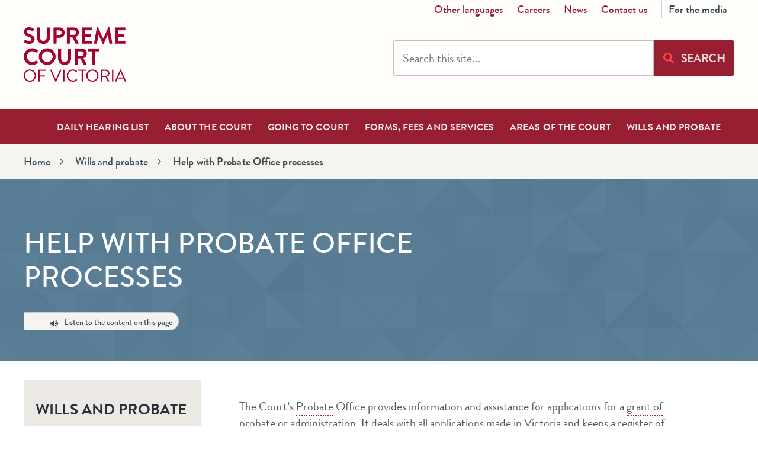

--- FILE ---
content_type: text/html; charset=UTF-8
request_url: https://www.supremecourt.vic.gov.au/wills-and-probate/support
body_size: 20373
content:
<!DOCTYPE html>
<html lang="en" dir="ltr" prefix="content: http://purl.org/rss/1.0/modules/content/  dc: http://purl.org/dc/terms/  foaf: http://xmlns.com/foaf/0.1/  og: http://ogp.me/ns#  rdfs: http://www.w3.org/2000/01/rdf-schema#  schema: http://schema.org/  sioc: http://rdfs.org/sioc/ns#  sioct: http://rdfs.org/sioc/types#  skos: http://www.w3.org/2004/02/skos/core#  xsd: http://www.w3.org/2001/XMLSchema# ">
<head>
	<meta charset="utf-8" />
<script>window.__lo_site_id =278842</script>
<meta name="description" content="The Court’s Probate Office provides information and assistance for applications for a grant of probate or administration." />
<link rel="canonical" href="https://www.supremecourt.vic.gov.au/wills-and-probate/support" />
<link rel="image_src" href="https://www.supremecourt.vic.gov.au/sites/default/files/2021-10/SCV%20crest.jpg" />
<meta property="og:site_name" content="The Supreme Court of Victoria" />
<meta property="og:type" content="website" />
<meta property="og:url" content="http://www.supremecourt.vic.gov.au/wills-and-probate/support" />
<meta property="og:title" content="Help with Probate Office processes" />
<meta property="og:image" content="https://www.supremecourt.vic.gov.au/sites/default/files/2021-10/SCV%20crest.jpg" />
<meta property="og:image:url" content="https://www.supremecourt.vic.gov.au/sites/default/files/2021-10/SCV%20crest.jpg" />
<meta property="og:image:secure_url" content="https://www.supremecourt.vic.gov.au/sites/default/files/2021-10/SCV%20crest.jpg" />
<meta property="og:image:type" content="image/jpeg" />
<meta property="og:image:width" content="400" />
<meta property="og:image:height" content="400" />
<meta property="og:image:alt" content="Supreme Court of Victoria crest" />
<meta name="twitter:card" content="summary" />
<meta name="twitter:site" content="@scvsupremecourt" />
<meta name="twitter:title" content="Help with Probate Office processes" />
<meta name="twitter:site:id" content="@scvsupremecourt" />
<meta name="twitter:url" content="http://www.supremecourt.vic.gov.au/wills-and-probate/support" />
<meta name="twitter:image" content="https://www.supremecourt.vic.gov.au/sites/default/files/2021-10/SCV%20crest.jpg" />
<meta name="twitter:image:alt" content="Supreme Court of Victoria crest" />
<meta name="twitter:image:height" content="400" />
<meta name="twitter:image:width" content="400" />
<meta name="Generator" content="Drupal 10 (https://www.drupal.org)" />
<meta name="MobileOptimized" content="width" />
<meta name="HandheldFriendly" content="true" />
<meta name="viewport" content="width=device-width, initial-scale=1.0" />
<link rel="icon" href="/themes/custom/supremecourt/favicon.ico" type="image/vnd.microsoft.icon" />
<script src="/sites/default/files/google_tag/google_tag/ga4/google_tag.script.js?t6f20d" defer></script>
<script src="/sites/default/files/google_tag/google_tag/gtm/google_tag.script.js?t6f20d" defer></script>

	<title>Help with Probate Office processes | The Supreme Court of Victoria</title>
	<link rel="preload" href="/themes/custom/supremecourt/fonts/37C48A_0_0.woff2" as="font" crossorigin="anonymous" />
	<link rel="preload" href="/themes/custom/supremecourt/fonts/37C48A_1_0.woff2" as="font" crossorigin="anonymous" />
	<link rel="preload" href="/themes/custom/supremecourt/fonts/37C48A_2_0.woff2" as="font" crossorigin="anonymous" />
	<link rel="preload" href="/themes/custom/supremecourt/fonts/37C48A_3_0.woff2" as="font" crossorigin="anonymous" />
	<link rel="preload" href="/themes/custom/supremecourt/fonts/37C48A_4_0.woff2" as="font" crossorigin="anonymous" />
	<link rel="preload" href="/themes/custom/supremecourt/fonts/37C48A_5_0.woff2" as="font" crossorigin="anonymous" />
	<link rel="preload" href="/themes/custom/supremecourt/fonts/fontawesome-webfont.woff" as="font" crossorigin="anonymous" />
	<link rel="stylesheet" media="all" href="/sites/default/files/css/css_UKnZMgJwqWxlTyEHYZ_vKYCXEGy6jJtoEf_Py3et3xQ.css?delta=0&amp;language=en&amp;theme=supremecourt&amp;include=[base64]" />
<link rel="stylesheet" media="all" href="/sites/default/files/css/css_OBxtvu3o-R9ibEkXc0oACXwBiZ71-2jTFmWdWCAienY.css?delta=1&amp;language=en&amp;theme=supremecourt&amp;include=[base64]" />
<link rel="stylesheet" media="all" href="/sites/default/files/css/css_jBACN4IgLMoI_pL3k-nCjA9SSahwBuqfTYyGLYPCayk.css?delta=2&amp;language=en&amp;theme=supremecourt&amp;include=[base64]" />
<link rel="stylesheet" media="all" href="/sites/default/files/css/css_T1YjJbe1MAelu5GzXBS5aLB9S-K7bX_ioU8SL2pGxrM.css?delta=3&amp;language=en&amp;theme=supremecourt&amp;include=[base64]" />
<link rel="stylesheet" media="all" href="/sites/default/files/css/css_rC9Lyspkn8lwiujfbiLgGggb0sZiLRUaw3TsEgjdarQ.css?delta=4&amp;language=en&amp;theme=supremecourt&amp;include=[base64]" />
<link rel="stylesheet" media="all" href="//fonts.googleapis.com/css?family=Open+Sans&amp;display=swap" />

    <script src="/core/assets/vendor/modernizr/modernizr.min.js?v=3.11.7"></script>

    <script src="//f1-oc.readspeaker.com/script/10225/webReader/webReader.js?pids=wr&disable=translation,lookup"></script>
    <script src="https://unpkg.com/tippy.js@2/dist/tippy.all.min.js"></script>
</head>

<body class="path--wills-and-probate site path-node page-node-type-page">

	<script>
		var _monsido = _monsido || [];
		_monsido.push(['_setDomainToken', 'fweZZV8BMRcVyHr2Wz7VLQ']);
		_monsido.push(['_withStatistics', 'true']);
	</script>
	<script src="//cdn.monsido.com/tool/javascripts/monsido.js"></script>

		<noscript><iframe src="https://www.googletagmanager.com/ns.html?id=GTM-W8NFDJ4" height="0" width="0" style="display:none;visibility:hidden"></iframe></noscript><noscript><iframe src="https://www.googletagmanager.com/ns.html?id=GTM-K4T8JGL" height="0" width="0" style="display:none;visibility:hidden"></iframe></noscript>
	
		<svg xmlns="http://www.w3.org/2000/svg" style="height: 0; width: 0; position: absolute; visibility: hidden;"
     tabindex="-1">
  <symbol id="icon-facebook" viewBox="0 0 50 50" preserveAspectRatio="xMinYMin slice">
    <title>icon-facebook</title>
    <path
      d="M25,0A25,25,0,1,0,50,24.9,25,25,0,0,0,25,0Zm7.1,14.5H29.2c-2.3,0-2.7,1.1-2.7,2.7v3.6h5.6l-.9,5.6H26.3V40.6H20.6V26.4H15.7V20.8h4.9V16.7c0-4.8,2.9-7.4,7.1-7.4,2,0,3.9.1,4.3.1v5.1Z"/>
  </symbol>
  <symbol id="icon-instagram" viewBox="0 0 50 50" preserveAspectRatio="xMinYMin slice">
    <title>icon-instagram</title>

    <path d="M25,20a5.1,5.1,0,1,0,5.1,5.1A5.06,5.06,0,0,0,25,20Z"/>
    <path data-name="Shape"
          d="M37.4,19a6.06,6.06,0,0,0-.6-2.9,4.12,4.12,0,0,0-1.1-1.9,3.68,3.68,0,0,0-1.9-1.1,9.37,9.37,0,0,0-2.9-.6c-1.6-.1-2.1-.1-6.3-.1s-4.6,0-6.3.1a6.06,6.06,0,0,0-2.9.6,4.12,4.12,0,0,0-1.9,1.1,4.35,4.35,0,0,0-1,1.9,9.37,9.37,0,0,0-.6,2.9c-.1,1.6-.1,2.1-.1,6.3-.1,2.1,0,4.1.1,6.3a6.06,6.06,0,0,0,.6,2.9,4.12,4.12,0,0,0,1.1,1.9,5.93,5.93,0,0,0,1.9,1.1,9.25,9.25,0,0,0,2.9.4c1.6.1,2.1.1,6.3.1s4.6,0,6.3-.1a9.67,9.67,0,0,0,2.9-.4,4.12,4.12,0,0,0,1.9-1.1,3.68,3.68,0,0,0,1.1-1.9,9.37,9.37,0,0,0,.6-2.9c.1-2.1,0-4.1-.1-6.3ZM25,33.3a8,8,0,1,1,8-8A8,8,0,0,1,25,33.3Zm8.3-14.4A1.9,1.9,0,1,1,35.2,17,2,2,0,0,1,33.3,18.9Z"/>
    <path data-name="Shape"
          d="M25,0A25,25,0,1,0,50,25,24.88,24.88,0,0,0,25,0ZM40.4,25.3c0,4.1,0,4.9-.1,6.4a11.06,11.06,0,0,1-.7,3.7,8.54,8.54,0,0,1-1.9,2.9A9.51,9.51,0,0,1,35,40.2a12.1,12.1,0,0,1-3.7.7c-1.6.1-2.1.1-6.4.1s-4.9,0-6.4-.1a11.06,11.06,0,0,1-3.7-.7,8.12,8.12,0,0,1-2.9-1.9A9.51,9.51,0,0,1,10,35.6a12.1,12.1,0,0,1-.7-3.7c-.1-1.6-.1-2.1-.1-6.4s.1-4.9.1-6.4a11.06,11.06,0,0,1,.7-3.7,8.54,8.54,0,0,1,1.9-2.9,10.35,10.35,0,0,1,2.9-1.9,24.91,24.91,0,0,1,3.7-.9c1.6-.1,2.1-.1,6.4-.1s4.9,0,6.4.1a11.06,11.06,0,0,1,3.7.7,7.69,7.69,0,0,1,2.9,1.9A9.51,9.51,0,0,1,39.8,15a8.12,8.12,0,0,1,.7,3.7A51,51,0,0,1,40.4,25.3Z"/>
  </symbol>
  <symbol id="icon-pinterest" viewBox="0 0 50 50" preserveAspectRatio="xMinYMin slice">
    <title>icon-pinterest</title>

    <path
      d="M25,0A25,25,0,1,0,50,25,24.88,24.88,0,0,0,25,0ZM39.1,33.1a14.46,14.46,0,0,1-6,6,17.26,17.26,0,0,1-8.3,2.3,19.1,19.1,0,0,1-4.7-.7,12.7,12.7,0,0,0,1.7-3.6c.1-.4.6-2,1.1-4.6a3.71,3.71,0,0,0,1.6,1.4,5,5,0,0,0,2.4.6,7.38,7.38,0,0,0,4.6-1.4,8.87,8.87,0,0,0,3.1-4,14.85,14.85,0,0,0,1.1-5.7,8.69,8.69,0,0,0-1.3-4.6,8.16,8.16,0,0,0-3.7-3.4A10.85,10.85,0,0,0,25.3,14a16.13,16.13,0,0,0-4.1.6,11.25,11.25,0,0,0-3.3,1.6,8.76,8.76,0,0,0-2.3,2.4,14,14,0,0,0-1.4,2.7,9.25,9.25,0,0,0-.4,2.9,8.6,8.6,0,0,0,.9,3.9,5.08,5.08,0,0,0,2.6,2.4.7.7,0,0,0,.9-.4,3.55,3.55,0,0,0,.1-.7,2.14,2.14,0,0,0,.1-.6.86.86,0,0,0-.3-.9A5,5,0,0,1,17,24.7a7.63,7.63,0,0,1,2.3-5.6,7.41,7.41,0,0,1,5.9-2.3,7,7,0,0,1,5,1.7,5.75,5.75,0,0,1,1.9,4.6,11.26,11.26,0,0,1-1.4,6.1c-1,1.7-2.3,2.6-3.7,2.6a2.26,2.26,0,0,1-2-.9,2.11,2.11,0,0,1-.4-2.3,13.6,13.6,0,0,1,.6-2c.3-.9.4-1.6.6-2.3a11,11,0,0,0,.3-1.6,2.89,2.89,0,0,0-.6-1.7,2,2,0,0,0-1.6-.7,2.79,2.79,0,0,0-2.3,1.3,5.29,5.29,0,0,0-.9,3,4.37,4.37,0,0,0,.6,2.6l-2.3,9a13.85,13.85,0,0,0-.3,3.7,16.52,16.52,0,0,1-7.1-6,15.87,15.87,0,0,1-2.7-9,15.31,15.31,0,0,1,2.3-8.3,14.46,14.46,0,0,1,6-6,17.26,17.26,0,0,1,8.3-2.3,15.31,15.31,0,0,1,8.3,2.3,16.17,16.17,0,0,1,5.9,6A17.26,17.26,0,0,1,42,24.9,21.64,21.64,0,0,1,39.1,33.1Z"/>
  </symbol>
  <symbol id="icon-soundcloud" viewBox="0 0 50 50" preserveAspectRatio="xMinYMin slice">
    <title>icon-soundcloud</title>

    <path id="Oval-2-Copy-4"
          d="M25,50A25,25,0,1,1,50,25,24.88,24.88,0,0,1,25,50ZM23.9,16.1a4.1,4.1,0,0,0-.1,1.1V30.6c0,1.4.3,1.7,1.7,1.7H38.1a5.74,5.74,0,0,0,5.4-3.7c1.1-3.1-1.3-6.9-4.6-7H37a8.07,8.07,0,0,0-5-6A9.52,9.52,0,0,0,23.9,16.1Zm-1.6,1.3c-.6.4-.6.4-.7,1a83.61,83.61,0,0,0-.4,10c0,1.3.4,2.4.4,3.6.3.3.4.3.6.3a.66.66,0,0,0,.6-.7,28.86,28.86,0,0,0,.4-2.9,88.68,88.68,0,0,0-.4-10.3C23,18,22.9,17.7,22.3,17.4Zm-5.2,1.3c-.6.1-.6.6-.6,1.1-.1,2.1-.1,4.1-.3,6.3a30.44,30.44,0,0,0,.3,6.1c.4.4.9.4,1.1,0v-.3c.6-4.1.1-8.4,0-12.6C17.9,19,17.7,18.7,17.1,18.7Zm3.3,12.9c.1-1.7.4-3.4.4-5.1-.1-2.3-.3-4.4-.3-6.7,0-.4-.1-.9-.7-1a1.09,1.09,0,0,0-.7,1,32.53,32.53,0,0,1-.3,4.4,25.92,25.92,0,0,0,.4,7.4A.75.75,0,0,0,20.4,31.6ZM14.6,20a.88.88,0,0,0-.7.9,75,75,0,0,0,0,10.6c0,.4.1.9.7.9a1,1,0,0,0,.6-1.1c.4-3.3,0-6.7,0-10C15.3,20.4,15.1,20.1,14.6,20ZM9.7,31.1c.6-.1.6-.6.7-1a52.08,52.08,0,0,0,0-7.9c0-.4-.3-.7-.7-1a.92.92,0,0,0-.7,1c-.1,2.7-.6,5.4,0,8C9.1,30.6,9.1,31,9.7,31.1Zm2.4-8.7c-.4.1-.6.4-.7,1a34.78,34.78,0,0,0,0,7.9c0,.4.1.9.7.9a1,1,0,0,0,.6-1,49.48,49.48,0,0,0,0-7.7C12.7,23,12.6,22.6,12.1,22.4ZM7,23.7c-1,1-1,5.1,0,6C8,28.7,8,25,7,23.7Z"/>
  </symbol>
  <symbol id="icon-twitter" viewBox="0 0 50 50" preserveAspectRatio="xMinYMin slice">
    <title>icon-twitter</title>

    <path
      d="M25,0A25,25,0,1,0,50,24.9,25,25,0,0,0,25,0ZM38,18.9v.9c0,8.3-6.1,17.7-17.6,17.7A17,17,0,0,1,11,34.7a6.6,6.6,0,0,0,1.4.1A11.74,11.74,0,0,0,20,32.1a6.63,6.63,0,0,1-5.9-4.3,4.91,4.91,0,0,0,1.1.1c.4,0,1.1-.1,1.6-.1a6,6,0,0,1-4.9-6v-.1a7.54,7.54,0,0,0,2.9.9,6.27,6.27,0,0,1-2.9-5.3,5.86,5.86,0,0,1,.9-3.1,17.15,17.15,0,0,0,12.7,6.4,7.08,7.08,0,0,1-.1-1.4,6.37,6.37,0,0,1,6.1-6.3,6.22,6.22,0,0,1,4.4,1.9,13.36,13.36,0,0,0,3.9-1.6,6.57,6.57,0,0,1-2.7,3.4,12.65,12.65,0,0,0,3.6-1A9.58,9.58,0,0,1,38,18.9Z"/>
  </symbol>
  <symbol id="icon-youtube" viewBox="0 0 50 50" preserveAspectRatio="xMinYMin slice">
    <title>icon-youtube</title>


    <path d="M24.6,18.9c.6,0,.9-.4.9-1.3V13.7c0-.9-.3-1.3-.9-1.3-.4,0-.9.4-.9,1.3v3.9C23.9,18.4,24,18.9,24.6,18.9Z"/>
    <path data-name="Shape"
          d="M25,0A24.82,24.82,0,0,0,0,25,25,25,0,1,0,25,0Zm3.6,11h1.7v7.5c0,.3,0,.4.4.4s.7-.3,1.1-.9V10.9h1.7v9.3H31.8v-1a2.37,2.37,0,0,1-1.9,1.1c-.6.1-.9-.1-1.1-.7a2.08,2.08,0,0,1-.3-1.3V11Zm-6.5,3a3.31,3.31,0,0,1,.4-2.1l.4-.4a2.31,2.31,0,0,1,3.4.4,4.2,4.2,0,0,1,.6,2.1v3.1a2.43,2.43,0,0,1-.6,2.1,2.33,2.33,0,0,1-2,1,2.06,2.06,0,0,1-1.9-1,2.69,2.69,0,0,1-.4-2.1V14ZM17.6,7.9l1.3,4.9,1.3-4.9h1.9L20,15.3v5H18.1v-5c-.3-1.3-.7-2.6-1.1-3.9A29.23,29.23,0,0,1,15.7,8h2V7.9ZM38.3,38a3.3,3.3,0,0,1-3,2.7c-3.4.3-6.9.4-10.3.4a88.68,88.68,0,0,1-10.3-.4,3.3,3.3,0,0,1-3-2.7,23,23,0,0,1-.4-6.4,33.88,33.88,0,0,1,.4-6.4,3.51,3.51,0,0,1,3-2.7c3.4-.3,6.9-.4,10.3-.4a88.68,88.68,0,0,1,10.3.4,3.3,3.3,0,0,1,3,2.7,34.66,34.66,0,0,1,.6,6.4A33.87,33.87,0,0,1,38.3,38Z"/>
    <path data-name="Shape"
          d="M28.9,28.1a2.06,2.06,0,0,0-1.7,1v-4H25.5V37.4h1.7v-.9a2.06,2.06,0,0,0,1.7,1,1.38,1.38,0,0,0,1.3-1,5.75,5.75,0,0,0,.1-1.9V31a13.43,13.43,0,0,0-.1-1.9A1.43,1.43,0,0,0,28.9,28.1Zm0,6.8c0,.9-.1,1.1-.7,1.1a1.22,1.22,0,0,1-.9-.4V30a1.25,1.25,0,0,1,.9-.4c.6,0,.7.4.7,1.1Z"/>
    <path data-name="Shape"
          d="M22.6,35.3c-.4.4-.7.9-1,.9s-.4-.1-.6-.4V28.4H19.3v7.1a6.15,6.15,0,0,0,.1,1.4c.1.6.6.7,1.1.7a2.37,2.37,0,0,0,1.9-1.1v1h1.7V28.4H22.4l.2,6.9Z"/>
    <polygon data-name="Shape"
             points="13.3 27 15.1 27 15.1 37.4 17.1 37.4 17.1 27 19.1 27 19.1 25.1 13.3 25.1 13.3 27"/>
    <path data-name="Shape"
          d="M34.1,28.1a2.26,2.26,0,0,0-2,.9,3.94,3.94,0,0,0-.6,2.1v3.1a2.43,2.43,0,0,0,.6,2.1,2.05,2.05,0,0,0,2,.9,2.12,2.12,0,0,0,2-1,10.37,10.37,0,0,0,.4-1V34H34.9v1.1a.75.75,0,0,1-.7.7c-.6,0-.9-.4-.9-1.3V33h3.3V31.1A2.63,2.63,0,0,0,36,29,2.46,2.46,0,0,0,34.1,28.1Zm.9,3.8H33.4V31c0-.9.3-1.3.9-1.3s.9.4.9,1.3v.9Z"/>
  </symbol>
</svg>
	
	<a href="#main-content" class="visually-hidden focusable skip-link">
		Skip to main content
	</a>

	<div class="site-container">

		
		<header class="site-header">
			<div class="header-main">
				<div class="page-inner">

					<div class="header-left">
            
	
	      <div class="site-logo">
      <a href="/" rel="home" title="The Supreme Court of Victoria">
        <div class="logo image">
          <img src="/themes/custom/supremecourt/img/supreme-court_logo.png" alt="Supreme Court of Victoria" />
        </div>
      </a>
    </div>
    



					</div>

					<div class="header-right -desktop-nav">

						
	<nav aria-labelledby="block-utilitymenu-menu" id="block-utilitymenu" class="site-links list">
            
  <h2 class="visually-hidden" id="block-utilitymenu-menu">utility menu</h2>
  

        



												<ul class="menu list">
																		<li class="nav-item"
																>
				  					<a href="/other-languages" data-drupal-link-system-path="node/2692">Other languages</a>
									</li>
															<li class="nav-item"
																>
				  					<a href="https://www.supremecourt.vic.gov.au/about-the-court/careers" title="Find out about careers at the Supreme Court">Careers</a>
									</li>
															<li class="nav-item"
																>
				  					<a href="/news" data-drupal-link-system-path="node/47">News</a>
									</li>
															<li class="nav-item"
																>
				  					<a href="/contact-the-court" data-drupal-link-system-path="node/43">Contact us</a>
									</li>
															<li class="nav-item"
																>
				  					<a href="/media-centre" class="btn btn-default btn-small" data-drupal-link-system-path="node/1803">For the media</a>
									</li>
									</ul>
						
	

  </nav>

			<!-- Form Render Twig -->

	<!-- SEARCH PAGE BLOCK - exposedformsite_searchpage_1_2 -->

	<div class="site-search">
		<form action="/search" method="get" id="views-exposed-form-site-search-page-1" accept-charset="UTF-8">
			
  
  <div class="form-field js-form-item form-item-keywords keywords" data-flex="3">

                <input placeholder="Search this site..." data-drupal-selector="edit-keywords" type="text" id="edit-keywords" name="keywords" value="" size="30" maxlength="128" class="form-text" aria-label="Search this site..." />

            
  </div>


			<button aria-label="Search" type="submit" class="btn btn-default btn-cta btn-large" data-drupal-selector="edit-submit">
        <i class="fa fa-search" aria-hidden="true"></i>

        <span class="text">Search</span>
			</button>
		</form>
	</div>



    



					</div>
					<button type="button" class="btn btn-nav js-toggle-nav -mobile-nav" aria-expanded="false">
						<span class="icon icon-open">
							<i class="fa fa-bars" aria-hidden="true"></i>

							<span class="text">Menu</span>
						</span>

						<span class="icon icon-close">
							<i class="fa fa-times" aria-hidden="true"></i>

							<span class="text">Close</span>
						</span>
					</button>

				</div>
			</div>

			<nav class="site-nav">
				<div class="page-inner">

					
	
			<!-- Form Render Twig -->

	<!-- SEARCH PAGE BLOCK - exposedformsite_searchpage_2 -->

	<div class="site-search">
		<form action="/search" method="get" id="views-exposed-form-site-search-page-2" accept-charset="UTF-8">
			
  
  <div class="form-field js-form-item form-item-keywords keywords" data-flex="3">

                <input placeholder="Search this site..." data-drupal-selector="edit-keywords" type="text" id="edit-keywords--2" name="keywords" value="" size="30" maxlength="128" class="form-text" aria-label="Search this site..." />

            
  </div>


			<button aria-label="Search" type="submit" class="btn btn-default btn-cta btn-large" data-drupal-selector="edit-submit">
        <i class="fa fa-search" aria-hidden="true"></i>

        <span class="text">Search</span>
			</button>
		</form>
	</div>



    
<nav aria-label="Main menu" id="block-mainnavigation" class="nav-list">
            
  <h2 class="visually-hidden" id="block-mainnavigation-menu">Main menu</h2>
  <p class="visually-hidden">
  All links in this menu load pages. buttons have visual effect only. Sub-menu links are also available in the content of landing pages.
  </p>
  

        



												<ul class="menu list">
																		<li class="nav-item menu-item--expanded"
																>
				  					<a href="/daily-hearing-list" data-drupal-link-system-path="node/44">Daily Hearing List</a>
																						<button type="button" class="btn btn-subnav js-toggle-subnav" aria-expanded="false" aria-label="Sub menu">
				</button>
				<div class="subnav">
					<ul class="subnav-list list">
																		<li class="nav-item"
																>
				  					<a href="/daily-hearing-list/live-streams" data-drupal-link-system-path="node/902185">Public live streams</a>
									</li>
															<li class="nav-item"
																>
				  					<a href="/termsofuse" data-drupal-link-system-path="node/964341">Terms of use</a>
									</li>
									</ul></div>
						
									</li>
															<li class="nav-item menu-item--expanded"
																>
				  					<a href="/about-the-court" data-drupal-link-system-path="node/12">About the Court</a>
																						<button type="button" class="btn btn-subnav js-toggle-subnav" aria-expanded="false" aria-label="Sub menu">
				</button>
				<div class="subnav">
					<ul class="subnav-list list">
																		<li class="nav-item menu-item--expanded"
																>
				  					<a href="/about-the-court/how-the-court-works" title="Information about how the Supreme Court of Victoria works" data-drupal-link-system-path="node/1762">How the Court works</a>
																						<button type="button" class="btn btn-subnav js-toggle-subnav" aria-expanded="false" aria-label="Sub menu">
				</button>
				<div class="subnav">
					<ul class="subnav-list list">
																		<li class="nav-item"
																>
				  					<a href="/about-the-court/how-the-court-works/strategic-statement" title="Supreme Court of Victoria&#039;s strategic statement" data-drupal-link-system-path="node/1766">Strategic statement</a>
									</li>
															<li class="nav-item"
																>
				  					<a href="/about-the-court/how-the-court-works/glossary" title="Glossary of legal terms" data-drupal-link-system-path="node/3630">Glossary of legal terms</a>
									</li>
									</ul></div>
						
									</li>
															<li class="nav-item menu-item--expanded"
																>
				  					<a href="/about-the-court/our-judiciary" data-drupal-link-system-path="node/1764">Our judiciary</a>
																						<button type="button" class="btn btn-subnav js-toggle-subnav" aria-expanded="false" aria-label="Sub menu">
				</button>
				<div class="subnav">
					<ul class="subnav-list list">
																		<li class="nav-item"
																>
				  					<a href="/about-the-court/our-judiciary/judges" title="A list of current judges at the Supreme Court of Victoria." data-drupal-link-system-path="node/1863">Judges</a>
									</li>
															<li class="nav-item"
																>
				  					<a href="/about-the-court/our-judiciary/associate-judges" title="A list of associate judges in the Supreme Court of Victoria." data-drupal-link-system-path="node/1763">Associate judges</a>
									</li>
															<li class="nav-item"
																>
				  					<a href="/about-the-court/our-judiciary/judicial-registrars" title="A list of current judicial registrars at the Supreme Court of Victoria." data-drupal-link-system-path="node/1787">Judicial registrars</a>
									</li>
															<li class="nav-item"
																>
				  					<a href="/about-the-court/our-judiciary/former-judicial-officers" title="This page provides a list of past judges, associate judges, masters and judicial registrars of the Supreme Court of Victoria." data-drupal-link-system-path="node/1864">Former judicial officers</a>
									</li>
									</ul></div>
						
									</li>
															<li class="nav-item menu-item--expanded"
																>
				  					<a href="/about-the-court/virtual-info-hub" data-drupal-link-system-path="node/906566">Virtual Info Hub</a>
																						<button type="button" class="btn btn-subnav js-toggle-subnav" aria-expanded="false" aria-label="Sub menu">
				</button>
				<div class="subnav">
					<ul class="subnav-list list">
																		<li class="nav-item menu-item--collapsed"
																>
				  					<a href="/about-the-court/virtual-info-hub/explainers-the-work-of-the-court" data-drupal-link-system-path="node/959186">Explainers: the work of the Court</a>
									</li>
									</ul></div>
						
									</li>
															<li class="nav-item menu-item--expanded"
																>
				  					<a href="/about-the-court/multimedia-on-demand" data-drupal-link-system-path="node/1753">Multimedia on demand</a>
																						<button type="button" class="btn btn-subnav js-toggle-subnav" aria-expanded="false" aria-label="Sub menu">
				</button>
				<div class="subnav">
					<ul class="subnav-list list">
																		<li class="nav-item"
																>
				  					<a href="/about-the-court/multimedia-on-demand/trial-division" title="Access a selection of recently recorded judgments and sentences." data-drupal-link-system-path="node/881964">Trial Division</a>
									</li>
															<li class="nav-item"
																>
				  					<a href="/about-the-court/multimedia-on-demand/court-of-appeal" title="On-demand access to information and video recordings from a selection of Court of Appeal proceedings." data-drupal-link-system-path="node/1870">Court of Appeal</a>
									</li>
															<li class="nav-item"
																>
				  					<a href="/about-the-court/multimedia-on-demand/processes-and-e-filing" data-drupal-link-system-path="node/933248">Court processes and e-Filing</a>
									</li>
															<li class="nav-item menu-item--collapsed"
																>
				  					<a href="/about-the-court/multimedia-on-demand/court-ceremonies" title="Admissions, welcome and farewell ceremonies" data-drupal-link-system-path="node/910423">Court ceremonies</a>
									</li>
															<li class="nav-item"
																>
				  					<a href="/about-the-court/multimedia-on-demand/gerties-law-podcast" title="Stream all episodes of Gertie&#039;s Law, the Court&#039;s podcast series." data-drupal-link-system-path="node/3683">Gertie&#039;s Law podcast</a>
									</li>
									</ul></div>
						
									</li>
															<li class="nav-item"
																>
				  					<a href="/about-the-court/newsletter" data-drupal-link-system-path="node/940798">Newsletter</a>
									</li>
															<li class="nav-item"
																>
				  					<a href="/about-the-court/respect-and-sexual-harassment" data-drupal-link-system-path="node/892291">Respect and sexual harassment</a>
									</li>
															<li class="nav-item"
																>
				  					<a href="/about-the-court/annual-reports" title="Links to the Supreme Court of Victoria&#039;s annual reports" data-drupal-link-system-path="node/1784">Annual reports</a>
									</li>
															<li class="nav-item"
																>
				  					<a href="/about-the-court/our-history" data-drupal-link-system-path="node/1768">Our history</a>
									</li>
															<li class="nav-item"
																>
				  					<a href="/about-the-court/publications" data-drupal-link-system-path="node/1605">Publications</a>
									</li>
															<li class="nav-item menu-item--expanded"
																>
				  					<a href="/about-the-court/speeches" data-drupal-link-system-path="node/1848">Speeches</a>
																						<button type="button" class="btn btn-subnav js-toggle-subnav" aria-expanded="false" aria-label="Sub menu">
				</button>
				<div class="subnav">
					<ul class="subnav-list list">
																		<li class="nav-item"
																>
				  					<a href="/about-the-court/speeches/speeches-by-the-hon-chief-justice-niall" data-drupal-link-system-path="node/1004309">Speeches by the Hon. Chief Justice Niall</a>
									</li>
									</ul></div>
						
									</li>
									</ul></div>
						
									</li>
															<li class="nav-item menu-item--expanded"
																>
				  					<a href="/going-to-court" data-drupal-link-system-path="node/19">Going to court</a>
																						<button type="button" class="btn btn-subnav js-toggle-subnav" aria-expanded="false" aria-label="Sub menu">
				</button>
				<div class="subnav">
					<ul class="subnav-list list">
																		<li class="nav-item"
																>
				  					<a href="/going-to-court/court-sitting-dates" title="Calendar of all Supreme Court sittings for Melbourne and regional Victoria." data-drupal-link-system-path="node/1801">Court sitting dates</a>
									</li>
															<li class="nav-item menu-item--expanded"
																>
				  					<a href="/going-to-court/help-with-court-processes" title="Guides and information for when you are representing yourself in the Supreme Court of Victoria" data-drupal-link-system-path="node/3598">Help with Court processes</a>
																						<button type="button" class="btn btn-subnav js-toggle-subnav" aria-expanded="false" aria-label="Sub menu">
				</button>
				<div class="subnav">
					<ul class="subnav-list list">
																		<li class="nav-item"
																>
				  					<a href="/going-to-court/help-with-court-processes/appeal-or-review-a-decision" title="Find the right guide to represent yourself for when you want to appeal of review a decision" data-drupal-link-system-path="node/3601">Appeal or review a decision</a>
									</li>
															<li class="nav-item"
																>
				  					<a href="/going-to-court/help-with-court-processes/start-a-civil-proceeding" title="A guide and information on how to start a civil proceeding in the Supreme Court of Victoria." data-drupal-link-system-path="node/3599">Start a civil proceeding</a>
									</li>
															<li class="nav-item"
																>
				  					<a href="/going-to-court/help-with-court-processes/defend-a-civil-proceeding" title="A guide for how to defend a civil proceeding when you are representing yourself in the Supreme Court of Victoria." data-drupal-link-system-path="node/3600">Defend a civil proceeding</a>
									</li>
															<li class="nav-item"
																>
				  					<a href="/going-to-court/help-with-court-processes/prepare-an-affidavit" title="Information and resources to help when preparing an Affidavit" data-drupal-link-system-path="node/1744">Prepare an affidavit</a>
									</li>
															<li class="nav-item menu-item--collapsed"
																>
				  					<a href="/going-to-court/help-with-court-processes/representing-yourself" title="Factors to consider in representing yourself." data-drupal-link-system-path="node/3639">Representing yourself</a>
									</li>
									</ul></div>
						
									</li>
															<li class="nav-item"
																>
				  					<a href="/going-to-court/free-and-low-cost-legal-help" title="Resources and information about organisations that provide free and low-cost legal help." data-drupal-link-system-path="node/971827">Free and low-cost legal help</a>
									</li>
															<li class="nav-item"
																>
				  					<a href="/going-to-court/support-services" data-drupal-link-system-path="node/1793">Support services</a>
									</li>
															<li class="nav-item"
																>
				  					<a href="/going-to-court/for-the-public" title="Information for members of the public who want to visit the Supreme Court of Victoria" data-drupal-link-system-path="node/1717">For the public</a>
									</li>
															<li class="nav-item"
																>
				  					<a href="/going-to-court/digital-litigation-resources" data-drupal-link-system-path="node/951184">Technology and the Court</a>
									</li>
															<li class="nav-item"
																>
				  					<a href="/going-to-court/for-jurors" title="Juries are required for criminal trials, and some civil trials, in the Supreme Court." data-drupal-link-system-path="node/1718">For jurors</a>
									</li>
															<li class="nav-item menu-item--expanded"
																>
				  					<a href="/going-to-court/for-students-and-teachers" data-drupal-link-system-path="node/51">For students and teachers</a>
																						<button type="button" class="btn btn-subnav js-toggle-subnav" aria-expanded="false" aria-label="Sub menu">
				</button>
				<div class="subnav">
					<ul class="subnav-list list">
																		<li class="nav-item"
																>
				  					<a href="/going-to-court/for-students-and-teachers/court-education-program" title="The VCE education program helps Legal Studies students learn about the court, its processes, and observe a trial in progress." data-drupal-link-system-path="node/1813">Court Education Program</a>
									</li>
															<li class="nav-item"
																>
				  					<a href="/going-to-court/for-students-and-teachers/visiting-court-advice-for-school-groups" data-drupal-link-system-path="node/938396">Visiting Court: Advice for school groups</a>
									</li>
									</ul></div>
						
									</li>
															<li class="nav-item"
																>
				  					<a href="/going-to-court/mediation" title="Information about mediation at the Supreme Court, including its benefits, how the process works and who the mediators are." data-drupal-link-system-path="node/1748">Mediation</a>
									</li>
															<li class="nav-item menu-item--expanded"
																>
				  					<a href="/going-to-court/attending-court" data-drupal-link-system-path="node/1716">Attending Court</a>
																						<button type="button" class="btn btn-subnav js-toggle-subnav" aria-expanded="false" aria-label="Sub menu">
				</button>
				<div class="subnav">
					<ul class="subnav-list list">
																		<li class="nav-item"
																>
				  					<a href="/going-to-court/attending-court/courtroom-conduct" title="Information about courtroom conduct when visiting the Court." data-drupal-link-system-path="node/1597">Courtroom conduct</a>
									</li>
															<li class="nav-item menu-item--collapsed"
																>
				  					<a href="/going-to-court/attending-court/security-and-support-services" title="Information about security at the Supreme Court of Victoria." data-drupal-link-system-path="node/1812">Security</a>
									</li>
									</ul></div>
						
									</li>
															<li class="nav-item"
																>
				  					<a href="/going-to-court/how-to-address-a-judge" data-drupal-link-system-path="node/925786">How to address a judge</a>
									</li>
															<li class="nav-item"
																>
				  					<a href="/going-to-court/faqs" title="A list of the most frequently asked questions with answers from around the Court." data-drupal-link-system-path="node/3634">Frequently asked questions</a>
									</li>
									</ul></div>
						
									</li>
															<li class="nav-item menu-item--expanded"
																>
				  					<a href="/forms-fees-and-services" data-drupal-link-system-path="node/18">Forms, fees and services</a>
																						<button type="button" class="btn btn-subnav js-toggle-subnav" aria-expanded="false" aria-label="Sub menu">
				</button>
				<div class="subnav">
					<ul class="subnav-list list">
																		<li class="nav-item menu-item--expanded"
																>
				  					<a href="/forms-fees-and-services/redcrest-e-filing-hub" data-drupal-link-system-path="node/932191">RedCrest e-Filing Hub</a>
																						<button type="button" class="btn btn-subnav js-toggle-subnav" aria-expanded="false" aria-label="Sub menu">
				</button>
				<div class="subnav">
					<ul class="subnav-list list">
																		<li class="nav-item"
																>
				  					<a href="/forms-fees-and-services/redcrest-e-filing-hub/redcrest-notices" data-drupal-link-system-path="node/933245">Notices</a>
									</li>
															<li class="nav-item menu-item--collapsed"
																>
				  					<a href="/forms-fees-and-services/redcrest-e-filing-hub/user-guides" data-drupal-link-system-path="node/933246">User guides</a>
									</li>
															<li class="nav-item"
																>
				  					<a href="/forms-fees-and-services/redcrest-e-filing-hub/support" data-drupal-link-system-path="node/933247">Support</a>
									</li>
									</ul></div>
						
									</li>
															<li class="nav-item"
																>
				  					<a href="/forms-fees-and-services/forms-templates-and-guidelines" title="The Court&#039;s most-used forms, templates, and guidelines" data-drupal-link-system-path="node/121">Forms, templates, and guidelines</a>
									</li>
															<li class="nav-item"
																>
				  					<a href="/forms-fees-and-services/filing-documents-with-the-court" data-drupal-link-system-path="node/1850">Filing documents</a>
									</li>
															<li class="nav-item"
																>
				  					<a href="/forms-fees-and-services/fees" title="Information about Court fees, applications for waivers and refunds." data-drupal-link-system-path="node/1871">Fees</a>
									</li>
															<li class="nav-item menu-item--expanded"
																>
				  					<a href="/forms-fees-and-services/registry-services" title="The registries manage Court files, collect fees, and provides advice on rules and processes." data-drupal-link-system-path="node/1849">Registry services</a>
																						<button type="button" class="btn btn-subnav js-toggle-subnav" aria-expanded="false" aria-label="Sub menu">
				</button>
				<div class="subnav">
					<ul class="subnav-list list">
																		<li class="nav-item"
																>
				  					<a href="/forms-fees-and-services/registry-services/case-transfers-and-cross-vesting" title="Information about cross-vesting of proceedings from other jurisdictions and case transfers at the Supreme Court of Victoria." data-drupal-link-system-path="node/1593">Case Transfers and Cross-Vesting</a>
									</li>
															<li class="nav-item"
																>
				  					<a href="/forms-fees-and-services/registry-services/default-judgments-order-21" title="Information about Default Judgments Order 21" data-drupal-link-system-path="node/1711">Default Judgments (Order 21)</a>
									</li>
															<li class="nav-item"
																>
				  					<a href="/forms-fees-and-services/registry-services/subpoenas" title="Inspecting and issuing subpoenas" data-drupal-link-system-path="node/1778">Subpoenas</a>
									</li>
															<li class="nav-item"
																>
				  					<a href="/forms-fees-and-services/registry-services/list-of-civil-cases" title="Details of new civil cases lodged in the Supreme Court each day." data-drupal-link-system-path="node/1555">List of civil cases</a>
									</li>
															<li class="nav-item"
																>
				  					<a href="/forms-fees-and-services/registry-services/preparing-and-filing-documents" title="Information about preparing and filing documents in the Supreme Court of Victoria" data-drupal-link-system-path="node/1776">Preparing and filing documents</a>
									</li>
															<li class="nav-item menu-item--collapsed"
																>
				  					<a href="/forms-fees-and-services/registry-services/searching-court-records-and-obtaining-copies-of-documents" title="searching Supreme Court records and obtaining copies of documents." data-drupal-link-system-path="node/1816">Searching court records and obtaining copies of documents</a>
									</li>
															<li class="nav-item"
																>
				  					<a href="/forms-fees-and-services/registry-services/admissions" title="How to obtain a certificate of good standing, a duplicate admissions order, and apply for a change of name on the Supreme Court roll." data-drupal-link-system-path="node/978916">Admissions</a>
									</li>
															<li class="nav-item"
																>
				  					<a href="/forms-fees-and-services/registry-services/serving-legal-documents-overseas" title="Information about serving legal documents overseas" data-drupal-link-system-path="node/1750">Serving legal documents overseas</a>
									</li>
															<li class="nav-item"
																>
				  					<a href="/forms-fees-and-services/registry-services/warrants-of-execution-order-68" title="A warrant of execution is a process of the Court which issues to enforce a judgment or Order of the Court." data-drupal-link-system-path="node/1606">Warrants of Execution (Order 68)</a>
									</li>
									</ul></div>
						
									</li>
															<li class="nav-item"
																>
				  					<a href="/forms-fees-and-services/court-orders-general-information" title="Information about the types of court orders available and how to obtain them." data-drupal-link-system-path="node/1745">Court orders</a>
									</li>
															<li class="nav-item"
																>
				  					<a href="/forms-fees-and-services/funds-in-court" title="Information about the Funds in Court office." data-drupal-link-system-path="node/1751">Funds in Court</a>
									</li>
															<li class="nav-item"
																>
				  					<a href="/forms-fees-and-services/transcript-services" data-drupal-link-system-path="node/895133">Transcript services</a>
									</li>
									</ul></div>
						
									</li>
															<li class="nav-item menu-item--expanded"
																>
				  					<a href="/areas" title="Civil and criminal matters before the Supreme Court are heard in one of its key divisions." data-drupal-link-system-path="node/1752">Areas of the Court</a>
																						<button type="button" class="btn btn-subnav js-toggle-subnav" aria-expanded="false" aria-label="Sub menu">
				</button>
				<div class="subnav">
					<ul class="subnav-list list">
																		<li class="nav-item menu-item--expanded"
																>
				  					<a href="/areas/common-law-division" title="Information about the Common Law Division in the Supreme Court of Victoria" data-drupal-link-system-path="node/1860">Common Law Division</a>
																						<button type="button" class="btn btn-subnav js-toggle-subnav" aria-expanded="false" aria-label="Sub menu">
				</button>
				<div class="subnav">
					<ul class="subnav-list list">
																		<li class="nav-item"
																>
				  					<a href="/areas/common-law-division/specialist-lists" data-drupal-link-system-path="node/926136">Specialist lists</a>
									</li>
															<li class="nav-item"
																>
				  					<a href="/areas/common-law-division/practice-court" title="Urgent applications in the Common Law Division are heard in the Practice Court" data-drupal-link-system-path="node/1868">Urgent Applications - Practice Court (Common Law)</a>
									</li>
									</ul></div>
						
									</li>
															<li class="nav-item menu-item--expanded"
																>
				  					<a href="/areas/commercial-court" title="Information about the Commercial Court in the Supreme Court of Victoria" data-drupal-link-system-path="node/1851">Commercial Court</a>
																						<button type="button" class="btn btn-subnav js-toggle-subnav" aria-expanded="false" aria-label="Sub menu">
				</button>
				<div class="subnav">
					<ul class="subnav-list list">
																		<li class="nav-item"
																>
				  					<a href="/areas/commercial-court/specialist-lists" data-drupal-link-system-path="node/926137">Specialist lists</a>
									</li>
									</ul></div>
						
									</li>
															<li class="nav-item menu-item--expanded"
																>
				  					<a href="/areas/criminal-division" title="Information about the Criminal Division of the Supreme Court of Victoria" data-drupal-link-system-path="node/1828">Criminal Division</a>
																						<button type="button" class="btn btn-subnav js-toggle-subnav" aria-expanded="false" aria-label="Sub menu">
				</button>
				<div class="subnav">
					<ul class="subnav-list list">
																		<li class="nav-item"
																>
				  					<a href="/areas/criminal-division/bail-applications" title="The Criminal Division hears applications for bail, variation of bail, revocation of bail and appeals against bail decisions." data-drupal-link-system-path="node/1775">Bail applications</a>
									</li>
															<li class="nav-item"
																>
				  					<a href="/areas-of-the-court/criminal-division/redcrest-e-filing-guide-criminal-division" data-drupal-link-system-path="node/931912">RedCrest (eFiling) guide</a>
									</li>
									</ul></div>
						
									</li>
															<li class="nav-item menu-item--expanded"
																>
				  					<a href="/areas/costs-court" data-drupal-link-system-path="node/1865">Costs Court</a>
																						<button type="button" class="btn btn-subnav js-toggle-subnav" aria-expanded="false" aria-label="Sub menu">
				</button>
				<div class="subnav">
					<ul class="subnav-list list">
																		<li class="nav-item"
																>
				  					<a href="/areas/costs-court/lawyer-client-costs-disputes" data-drupal-link-system-path="node/1594">Lawyer-client disputes</a>
									</li>
															<li class="nav-item"
																>
				  					<a href="/areas/costs-court/party-party-costs" data-drupal-link-system-path="node/4033">Party-party disputes</a>
									</li>
															<li class="nav-item"
																>
				  					<a href="/areas/costs-court/directions-hearings" data-drupal-link-system-path="node/906555">Directions hearings</a>
									</li>
									</ul></div>
						
									</li>
															<li class="nav-item menu-item--expanded"
																>
				  					<a href="/areas/court-of-appeal" title="Information about the Victorian Court of Appeal." data-drupal-link-system-path="node/1790">Court of Appeal</a>
																						<button type="button" class="btn btn-subnav js-toggle-subnav" aria-expanded="false" aria-label="Sub menu">
				</button>
				<div class="subnav">
					<ul class="subnav-list list">
																		<li class="nav-item"
																>
				  					<a href="/areas/court-of-appeal/criminal-appeals" title="Information about criminal appeals in the Victorian Court of Appeal." data-drupal-link-system-path="node/1758">Criminal appeals</a>
									</li>
															<li class="nav-item"
																>
				  					<a href="/areas/court-of-appeal/civil-appeals" data-drupal-link-system-path="node/1814">Civil appeals</a>
									</li>
															<li class="nav-item"
																>
				  					<a href="/areas/court-of-appeal/redcrest-efiling-guide-court-of-appeal" data-drupal-link-system-path="node/932440">RedCrest (eFiling) guide</a>
									</li>
									</ul></div>
						
									</li>
															<li class="nav-item"
																>
				  					<a href="/areas/associate-judges" title="Associate judges hear applications in the Common Law Division and Commercial Court" data-drupal-link-system-path="node/947355">Associate judges</a>
									</li>
															<li class="nav-item menu-item--expanded"
																>
				  					<a href="/areas/legal-resources" title="A central landing page with links to resources such as acts, rules and regulations, practice notes as well as information on virtual hearings. " data-drupal-link-system-path="node/52">Legal resources</a>
																						<button type="button" class="btn btn-subnav js-toggle-subnav" aria-expanded="false" aria-label="Sub menu">
				</button>
				<div class="subnav">
					<ul class="subnav-list list">
																		<li class="nav-item"
																>
				  					<a href="/areas/legal-resources/acts-rules-and-regulations" data-drupal-link-system-path="node/1811">Acts, rules and regulations</a>
									</li>
															<li class="nav-item menu-item--collapsed"
																>
				  					<a href="/areas/legal-resources/practice-notes" data-drupal-link-system-path="node/45">Practice notes</a>
									</li>
									</ul></div>
						
									</li>
															<li class="nav-item menu-item--expanded"
																>
				  					<a href="/areas/case-summaries" data-drupal-link-system-path="node/59">Case summaries</a>
																						<button type="button" class="btn btn-subnav js-toggle-subnav" aria-expanded="false" aria-label="Sub menu">
				</button>
				<div class="subnav">
					<ul class="subnav-list list">
																		<li class="nav-item"
																>
				  					<a href="/areas/case-summaries/about-decisions" title="Court users and members of the public can access copies of judgments and sentences handed down by the Supreme Court." data-drupal-link-system-path="node/1832">About decisions</a>
									</li>
															<li class="nav-item"
																>
				  					<a href="/areas/case-summaries/judgments" data-drupal-link-system-path="node/1771">Judgment summaries</a>
									</li>
															<li class="nav-item"
																>
				  					<a href="/areas/case-summaries/recent-sentences" data-drupal-link-system-path="node/956054">Recent sentences</a>
									</li>
									</ul></div>
						
									</li>
									</ul></div>
						
									</li>
															<li class="nav-item menu-item--expanded -open"
																>
				  					<a href="/wills-and-probate" data-drupal-link-system-path="node/46">Wills and probate</a>
																						<button type="button" class="btn btn-subnav js-toggle-subnav" aria-expanded="false" aria-label="Sub menu">
				</button>
				<div class="subnav">
					<ul class="subnav-list list">
																		<li class="nav-item"
																>
				  					<a href="/wills-and-probate/grants-of-probate-and-administration-of-deceased-estates" data-drupal-link-system-path="node/1747">How to determine if a grant of probate or administration is required</a>
									</li>
															<li class="nav-item menu-item--expanded"
																>
				  					<a href="/wills-and-probate/how-to-apply-for-a-grant-of-probate-or-administration" data-drupal-link-system-path="node/1772">How to apply for a grant of probate or administration</a>
																						<button type="button" class="btn btn-subnav js-toggle-subnav" aria-expanded="false" aria-label="Sub menu">
				</button>
				<div class="subnav">
					<ul class="subnav-list list">
																		<li class="nav-item menu-item--collapsed"
																>
				  					<a href="/wills-and-probate/how-to-apply-for-a-grant-of-probate-or-administration/what-type-of-grant-you" data-drupal-link-system-path="node/988258">What type of grant you should apply for questionnaire</a>
									</li>
									</ul></div>
						
									</li>
															<li class="nav-item menu-item--expanded"
																>
				  					<a href="/wills-and-probate/searching-probate-records" title="Information about searching probate records in Victoria" data-drupal-link-system-path="node/1786">Searching advertisements and Probate Office records</a>
																						<button type="button" class="btn btn-subnav js-toggle-subnav" aria-expanded="false" aria-label="Sub menu">
				</button>
				<div class="subnav">
					<ul class="subnav-list list">
																		<li class="nav-item"
																>
				  					<a href="/wills-and-probate/searching-probate-records/probate-office-application-index" data-drupal-link-system-path="node/878477">Probate Office application index</a>
									</li>
															<li class="nav-item"
																>
				  					<a href="/wills-and-probate/searching-probate-records/caveats-filed-with-the-probate-office" data-drupal-link-system-path="node/878478">Caveats index</a>
									</li>
															<li class="nav-item"
																>
				  					<a href="/wills-and-probate/searching-probate-records/wills-deposited-with-the-probate-office" data-drupal-link-system-path="node/878479">Deposited wills index</a>
									</li>
									</ul></div>
						
									</li>
															<li class="nav-item"
																>
				  					<a href="/wills-and-probate/probate-forms" title="The most common forms that are lodged with the Probate Office." data-drupal-link-system-path="node/1603">Probate Office forms</a>
									</li>
															<li class="nav-item"
																>
				  					<a href="/wills-and-probate/probate-office-fees" data-drupal-link-system-path="node/920496">Probate Office fees</a>
									</li>
															<li class="nav-item menu-item--expanded -open"
																>
				  					<a href="/wills-and-probate/support" data-drupal-link-system-path="node/918751" class="is-active">Help with Probate Office processes</a>
																						<button type="button" class="btn btn-subnav js-toggle-subnav" aria-expanded="false" aria-label="Sub menu">
				</button>
				<div class="subnav">
					<ul class="subnav-list list">
																		<li class="nav-item"
																>
				  					<a href="/wills-and-probate/help-with-probate-office-processes/who-is-entitled-to-share-in-a-deceaseds-estate" data-drupal-link-system-path="node/955931">Intestacy (no will) questionnaire</a>
									</li>
															<li class="nav-item menu-item--collapsed"
																>
				  					<a href="/wills-and-probate/help-with-probate-office-processes/redcrest-probate-e-filing-information" title="Information about how to file applications via RedCrest-Probate for grants of representation." data-drupal-link-system-path="node/3904">RedCrest-Probate eFiling</a>
									</li>
															<li class="nav-item"
																>
				  					<a href="/wills-and-probate/support/unusual-applications" data-drupal-link-system-path="node/1598">Guidance for complex applications</a>
									</li>
															<li class="nav-item"
																>
				  					<a href="/wills-and-probate/support/probate-faqs" title="Frequently asked questions" data-drupal-link-system-path="node/3636">Probate Office FAQs</a>
									</li>
															<li class="nav-item"
																>
				  					<a href="/wills-and-probate/support/small-estates" title="Grants of probate or administration for small estates" data-drupal-link-system-path="node/1693">Small estates optional service</a>
									</li>
															<li class="nav-item"
																>
				  					<a href="/wills-and-probate/support/wills-and-deceased-estates" data-drupal-link-system-path="node/919535">Wills and deceased estates proceedings</a>
									</li>
															<li class="nav-item"
																>
				  					<a href="/wills-and-probate/support/glossary" title="Information on Probate glossary" data-drupal-link-system-path="node/919806">Probate office glossary</a>
									</li>
									</ul></div>
						
									</li>
									</ul></div>
						
									</li>
									</ul>
						
	

  </nav>



				</div>
			</nav>
		</header>

	    <main class="page-container" id="main-content">
		      <div class="dialog-off-canvas-main-canvas" data-off-canvas-main-canvas>
    



    
<header class="section page-header ">
  <div class="page-banner-section"  style="background-image: url(/themes/custom/supremecourt/img/header-background.jpg)"></div>
  
	
				<nav class="breadcrumbs" role="navigation" aria-labelledby="system-breadcrumb">
		<div class="page-inner">
			<ul class="breadcrumb-list list">
									<li class="list-item">
													<a href="/">Home</a>
											</li>
									<li class="list-item">
													<a href="/wills-and-probate">Wills and probate</a>
											</li>
									<li class="list-item">
													Help with Probate Office processes
											</li>
							</ul>
		</div>
	</nav>

    


  <div class="page-inner">
			<div class="header-content content">
				<h1 class="page-title">
<span property="schema:name">Help with Probate Office processes</span>
</h1>
																				<script type="text/javascript">
          window.rsConf = {
            ui: {disableDetachment: true},
            general: {usePost: true},
            phrases: {
                    en: { listen: 'Listen' },
                    it: { listen: 'Ascolta' },
                    vi: { listen: '' },
                    tr_tr: { listen: 'Dinle' },
                    el_gr: { listen: 'Ακούστε' },
                    ar_ar: { listen: 'استمع' },
                    fa_ir: { listen: 'گوش دادن' },
                    zh_cn: { listen: '朗读' },
                    zh_hk: { listen: '朗读' },
                      }
          };
				</script>
				<div class="readspeaker">
					<div id="readspeaker_button1" class="rs_skip rsbtn rs_preserve">
						<a rel="nofollow" class="rsbtn_play" accesskey="L" title="Listen to this page using ReadSpeaker webReader" href="//app-oc.readspeaker.com/cgi-bin/rsent?customerid=10225&amp;lang=en_au&amp;readclass=content&amp;url=http://www.supremecourt.vic.gov.au/wills-and-probate/support">
							<span class="rsbtn_left rsimg rspart"><span class="rsbtn_text"><span>Listen to the content on this page</span></span></span>
							<span class="rsbtn_right rsimg rsplay rspart"></span>
						</a>
					</div>
				</div>
							</div>
		</div>
</header>
<section class="section -with-sidebar -padded">
	<div class="page-inner">
		<article class="content">
						
	<div data-drupal-messages-fallback class="hidden"></div>

			
											
																							
	

			<div class="wysiwyg">
	
						<div class="field field--name-field-simple-content field--type-text-long field--label-hidden field__item"><p>The Court’s <abbr tabindex="0" title="The process by which the Court approves that the will is valid and that the executor(s) can act on the will. " class="glossify-tooltip-tip" lang="en">Probate</abbr> Office provides information and assistance for applications for a <abbr tabindex="0" title="A document issued by the Court when there is a will.&amp;nbsp; A grant of probate certifies that the will is the last and valid will of the deceased person and confirms the authority of the executor named in the will to administer the estate.&amp;nbsp; " class="glossify-tooltip-tip" lang="en">grant of probate</abbr> or administration. It deals with all applications made in Victoria and keeps a register of all grants issued by the Court and all wills deposited with the Court for safekeeping.</p>

<p>For more about how to apply, visit our <a data-entity-substitution="canonical" data-entity-type="node" data-entity-uuid="6b748a95-5c42-486f-80f5-d63ccee5bd78" href="/wills-and-probate/how-to-apply-for-a-grant-of-probate-or-administration" title="How to apply for a grant of probate or administration">applying for a grant of probate or administration</a> page.</p>

<p>If you are ready to apply for a <abbr tabindex="0" title="A grant, by the Supreme Court, of probate or of letters of administration. " class="glossify-tooltip-tip" lang="en">grant of representation</abbr>, you can make an application via the Court’s eFiling system, <a href="https://www.redcrest.com.au/probate/login.aspx" title="Visit RedCrest-Probate">RedCrest-Probate</a>. For more information and guidance, including video tutorials on using the system, visit the <a href="https://www.redcrest.com.au/probate/help.aspx" rel="noopener" target="_blank">help section</a>&nbsp;in RedCrest-Probate.</p>
</div>
			
</div>
			<div class="wysiwyg">
	
						<div class="field field--name-field-simple-content field--type-text-long field--label-hidden field__item"><h3>Helpful guides and resources</h3>
</div>
			
</div>
						

					
	<div class="section-tiles -with-gutters" data-col="2">
					<div class="section-tile tile" data-flex="1">
	<a href="/wills-and-probate/help-with-probate-office-processes/who-is-entitled-to-share-in-a-deceaseds-estate" class="tile-inner">
		<div class="tile-header">
			<span class="text">
						<div class="field field--name-field-title field--type-string field--label-hidden field__item">Intestacy questionnaire</div>
			</span>
		</div>

		<div class="tile-body">
			<div>
						<div class="field field--name-field-summary field--type-string-long field--label-hidden field__item">Find out who should make an application for administration where someone dies without a valid will.</div>
			</div>
		</div>

		<div class="tile-link">
			<span class="text">Complete the questionnaire</span>
		</div>
	</a>
</div>
					<div class="section-tile tile" data-flex="1">
	<a href="https://www.supremecourt.vic.gov.au/wills-and-probate/redcrest-probate-e-filing-information" class="tile-inner">
		<div class="tile-header">
			<span class="text">
						<div class="field field--name-field-title field--type-string field--label-hidden field__item">RedCrest-Probate eFiling</div>
			</span>
		</div>

		<div class="tile-body">
			<div>
						<div class="field field--name-field-summary field--type-string-long field--label-hidden field__item">View videos that explain how to create an account and file an application on RedCrest-Probate.</div>
			</div>
		</div>

		<div class="tile-link">
			<span class="text">View videos</span>
		</div>
	</a>
</div>
					<div class="section-tile tile" data-flex="1">
	<a href="https://www.supremecourt.vic.gov.au/wills-and-probate/support/unusual-applications" class="tile-inner">
		<div class="tile-header">
			<span class="text">
						<div class="field field--name-field-title field--type-string field--label-hidden field__item">Guidance for complex applications</div>
			</span>
		</div>

		<div class="tile-body">
			<div>
						<div class="field field--name-field-summary field--type-string-long field--label-hidden field__item">Find out more information about procedures in relation to complex and unusual applications.</div>
			</div>
		</div>

		<div class="tile-link">
			<span class="text">More information on complex applications</span>
		</div>
	</a>
</div>
					<div class="section-tile tile" data-flex="1">
	<a href="https://www.supremecourt.vic.gov.au/wills-and-probate/probate-faqs" class="tile-inner">
		<div class="tile-header">
			<span class="text">
						<div class="field field--name-field-title field--type-string field--label-hidden field__item">Frequently Asked Questions</div>
			</span>
		</div>

		<div class="tile-body">
			<div>
						<div class="field field--name-field-summary field--type-string-long field--label-hidden field__item">Need further procedural guidance?  Check our frequently asked questions for information on other Probate Office processes and answers to commonly asked questions.</div>
			</div>
		</div>

		<div class="tile-link">
			<span class="text">FAQ about Probate</span>
		</div>
	</a>
</div>
					<div class="section-tile tile" data-flex="1">
	<a href="https://www.supremecourt.vic.gov.au/wills-and-probate/support/wills-and-deceased-estates" class="tile-inner">
		<div class="tile-header">
			<span class="text">
						<div class="field field--name-field-title field--type-string field--label-hidden field__item">Wills and deceased estates proceedings</div>
			</span>
		</div>

		<div class="tile-body">
			<div>
						<div class="field field--name-field-summary field--type-string-long field--label-hidden field__item">Information about contested probate applications and other proceedings concerning deceased estates.</div>
			</div>
		</div>

		<div class="tile-link">
			<span class="text">Find out more</span>
		</div>
	</a>
</div>
					<div class="section-tile tile" data-flex="1">
	<a href="https://www.supremecourt.vic.gov.au/wills-and-probate/small-estates-optional-service" class="tile-inner">
		<div class="tile-header">
			<span class="text">
						<div class="field field--name-field-title field--type-string field--label-hidden field__item">Small Estate Optional Service</div>
			</span>
		</div>

		<div class="tile-body">
			<div>
						<div class="field field--name-field-summary field--type-string-long field--label-hidden field__item">Learn more about applying for probate and administration for small estates.</div>
			</div>
		</div>

		<div class="tile-link">
			<span class="text">More information on small estates</span>
		</div>
	</a>
</div>
			</div>


	
			<div class="wysiwyg">
	
						<div class="field field--name-field-simple-content field--type-text-long field--label-hidden field__item"><h4><strong>Contacting the <abbr tabindex="0" title="The process by which the Court approves that the will is valid and that the executor(s) can act on the will. " class="glossify-tooltip-tip" lang="en">Probate</abbr> Office</strong></h4>

<p>Most of the information we can assist with is available on our website or RedCrest-Probate.&nbsp; If you cannot find an answer to your question on the website or RedCrest-Probate, you can contact the Probate Office in the following ways.&nbsp;&nbsp;</p>

<p>The Probate Office provides in-person services via pre-booked appointments at the Supreme Court Service Centre located at 450 Little Bourke Street. The Service Centre is open from 9:30am to 4:00pm Monday to Friday, excluding public holidays.<br>
<br>
You can&nbsp;<a href="https://www.supremecourt.vic.gov.au/wills-and-probate/applying-for-a-grant-of-probate-or-administration/book-an-appointment" title="link to booking site">book an appointment online</a>&nbsp;to have an&nbsp;<abbr aria-expanded="false" data-original-title="A document that presents written evidence in a court case. It must be sworn to be true and correct in front of an authorised person, on oath or by affirmation. It is a serious crime to knowingly make a false statement. " data-tippy lang="en" role="button" tabindex="0"><abbr tabindex="0" title="A document that presents written evidence in a court case. It must be sworn to be true and correct in front of an authorised person, on oath or by affirmation. It is a serious crime to knowingly make a false statement. " class="glossify-tooltip-tip" lang="en">affidavit</abbr></abbr>&nbsp;in support of an application witnessed, or call the Probate Office on (03) 8600 2006 to book another type of appointment.&nbsp;The Probate Office is available to take phone enquiries on (03) 8600 2006 from 9:30am to 4:00pm Monday to Friday, excluding public holidays.&nbsp; The Probate Office can also be contacted via email:&nbsp;


<span class="boshfpngr boshfpngr-e13">
  <span class="js-enabled" data-type="mailto" data-innerhtml="cebongr@fhcpbheg.ivp.tbi.nh">cebongr@fhcpbheg.ivp.tbi.nh</span><span class="js-disabled">ua.vog.civ.truocpus@etaborp</span>
</span>
</p>
</div>
			
</div>
	


	
    


					</article>
          <aside class="sidebar" role="complementary">
        
	<nav aria-labelledby="block-sidebar-navigation-menu" id="block-sidebar-navigation">
	<div class="sidebar-nav">
			
		<div class="nav-header">
			<h3  id="block-sidebar-navigation-menu" class="nav-title" class="nav-title">
				<a href="/wills-and-probate/">Wills and probate</a>
			</h3>
		</div>
	

				


												<ul class="nav-list list">
			
																								<li class="nav-item"
																>
											<a href="/wills-and-probate/grants-of-probate-and-administration-of-deceased-estates" class="nav-link" data-drupal-link-system-path="node/1747">How to determine if a grant of probate or administration is required</a>
														</li>
																								<li class="nav-item menu-item--expanded"
																>
											<a href="/wills-and-probate/how-to-apply-for-a-grant-of-probate-or-administration" class="nav-link" data-drupal-link-system-path="node/1772">How to apply for a grant of probate or administration</a>
																												<div class="subnav">
						<button type="button" class="btn btn-subnav js-toggle-sidebar-subnav" aria-label="Toggle subnav" aria-expanded="false">
						</button>

						<ul class="subnav-list list">
			
																								<li class="subnav-item menu-item--expanded"
																>
											<a href="/wills-and-probate/how-to-apply-for-a-grant-of-probate-or-administration/what-type-of-grant-you" class="subnav-link" data-drupal-link-system-path="node/988258">What type of grant you should apply for questionnaire</a>
														</li>
			
								</ul>
				</div>
			
		
	
									</li>
																								<li class="nav-item menu-item--expanded"
																>
											<a href="/wills-and-probate/searching-probate-records" title="Information about searching probate records in Victoria" class="nav-link" data-drupal-link-system-path="node/1786">Searching advertisements and Probate Office records</a>
																												<div class="subnav">
						<button type="button" class="btn btn-subnav js-toggle-sidebar-subnav" aria-label="Toggle subnav" aria-expanded="false">
						</button>

						<ul class="subnav-list list">
			
																								<li class="subnav-item"
																>
											<a href="/wills-and-probate/searching-probate-records/probate-office-application-index" class="subnav-link" data-drupal-link-system-path="node/878477">Probate Office application index</a>
														</li>
																								<li class="subnav-item"
																>
											<a href="/wills-and-probate/searching-probate-records/caveats-filed-with-the-probate-office" class="subnav-link" data-drupal-link-system-path="node/878478">Caveats index</a>
														</li>
																								<li class="subnav-item"
																>
											<a href="/wills-and-probate/searching-probate-records/wills-deposited-with-the-probate-office" class="subnav-link" data-drupal-link-system-path="node/878479">Deposited wills index</a>
														</li>
			
								</ul>
				</div>
			
		
	
									</li>
																								<li class="nav-item"
																>
											<a href="/wills-and-probate/probate-forms" title="The most common forms that are lodged with the Probate Office." class="nav-link" data-drupal-link-system-path="node/1603">Probate Office forms</a>
														</li>
																								<li class="nav-item"
																>
											<a href="/wills-and-probate/probate-office-fees" class="nav-link" data-drupal-link-system-path="node/920496">Probate Office fees</a>
														</li>
																								<li class="nav-item menu-item--expanded -open"
																>
											<a href="/wills-and-probate/support" class="nav-link is-active" data-drupal-link-system-path="node/918751">Help with Probate Office processes</a>
																												<div class="subnav">
						<button type="button" class="btn btn-subnav js-toggle-sidebar-subnav" aria-label="Toggle subnav" aria-expanded="false">
						</button>

						<ul class="subnav-list list">
			
																								<li class="subnav-item"
																>
											<a href="/wills-and-probate/help-with-probate-office-processes/who-is-entitled-to-share-in-a-deceaseds-estate" class="subnav-link" data-drupal-link-system-path="node/955931">Intestacy (no will) questionnaire</a>
														</li>
																								<li class="subnav-item menu-item--expanded"
																>
											<a href="/wills-and-probate/help-with-probate-office-processes/redcrest-probate-e-filing-information" title="Information about how to file applications via RedCrest-Probate for grants of representation." class="subnav-link" data-drupal-link-system-path="node/3904">RedCrest-Probate eFiling</a>
																												<div class="subnav">
						<button type="button" class="btn btn-subnav js-toggle-sidebar-subnav" aria-label="Toggle subnav" aria-expanded="false">
						</button>

						<ul class="subnav-list list">
			
																								<li class="subnav-item"
																>
											<a href="/wills-and-probate/help-with-probate-office-processes/RedCrest-Probate-updates" class="subnav-link" data-drupal-link-system-path="node/1003128">RedCrest-Probate updates</a>
														</li>
																								<li class="subnav-item"
																>
											<a href="/wills-and-probate/redcrest-probate-e-filing-information/advertisements" title="Complete the questionnaire" class="subnav-link" data-drupal-link-system-path="node/987734">Is further information required in the advertisement?</a>
														</li>
			
								</ul>
				</div>
			
		
	
									</li>
																								<li class="subnav-item"
																>
											<a href="/wills-and-probate/support/unusual-applications" class="subnav-link" data-drupal-link-system-path="node/1598">Guidance for complex applications</a>
														</li>
																								<li class="subnav-item"
																>
											<a href="/wills-and-probate/support/probate-faqs" title="Frequently asked questions" class="subnav-link" data-drupal-link-system-path="node/3636">Probate Office FAQs</a>
														</li>
																								<li class="subnav-item"
																>
											<a href="/wills-and-probate/support/small-estates" title="Grants of probate or administration for small estates" class="subnav-link" data-drupal-link-system-path="node/1693">Small estates optional service</a>
														</li>
																								<li class="subnav-item"
																>
											<a href="/wills-and-probate/support/wills-and-deceased-estates" class="subnav-link" data-drupal-link-system-path="node/919535">Wills and deceased estates proceedings</a>
														</li>
																								<li class="subnav-item"
																>
											<a href="/wills-and-probate/support/glossary" title="Information on Probate glossary" class="subnav-link" data-drupal-link-system-path="node/919806">Probate office glossary</a>
														</li>
			
								</ul>
				</div>
			
		
	
									</li>
			
							</ul>
			
		
	
	
		</div>
</nav>


      </aside>
        	</div>
</section>

  </div>

			
	    </main>

		<footer class="site-footer">
			<section class="section section-page-helpful">
				<h3 class="visually-hidden" id="block-section-page-helpful">Was this helpful?</h3>
				<div class="page-inner">
					
	
			<form style="was-this-helpful" class="webform-submission-form webform-submission-add-form webform-submission-was-this-page-helpful-form webform-submission-was-this-page-helpful-add-form webform-submission-was-this-page-helpful-node-918751-form webform-submission-was-this-page-helpful-node-918751-add-form js-webform-details-toggle webform-details-toggle" data-drupal-selector="webform-submission-was-this-page-helpful-node-918751-add-form" action="/wills-and-probate/support" method="post" id="webform-submission-was-this-page-helpful-node-918751-add-form" accept-charset="UTF-8">
  
  <fieldset data-drupal-selector="edit-was-this-page-helpful" id="edit-was-this-page-helpful--wrapper" class="radios--wrapper fieldgroup form-composite webform-composite-visible-title js-webform-type-radios webform-type-radios js-form-item form-item js-form-wrapper form-wrapper">
      <legend id="edit-was-this-page-helpful--wrapper-legend">
    <span class="fieldset-legend">Was this page helpful?</span>
  </legend>
  <div class="fieldset-wrapper">
                <div id="edit-was-this-page-helpful" class="js-webform-radios webform-options-display-side-by-side">
  
  <div class="form-field js-form-item form-item-was-this-page-helpful was_this_page_helpful" data-flex="1">

                <input data-drupal-selector="edit-was-this-page-helpful-yes" type="radio" id="edit-was-this-page-helpful-yes" name="was_this_page_helpful" value="Yes" class="form-radio" />

              <label for="edit-was-this-page-helpful-yes" class="option">Yes</label>
        
  </div>


  
  <div class="form-field js-form-item form-item-was-this-page-helpful was_this_page_helpful" data-flex="1">

                <input data-drupal-selector="edit-was-this-page-helpful-no" type="radio" id="edit-was-this-page-helpful-no" name="was_this_page_helpful" value="No" class="form-radio" />

              <label for="edit-was-this-page-helpful-no" class="option">No</label>
        
  </div>

</div>

          </div>
</fieldset>

  
  <div class="form-field js-form-item form-item-markup markup" data-flex="1">

                <p>We welcome your feedback on this page. Feedback will remain anonymous.&nbsp;</p> </br>

<p>To contact the Registry or another area of the Court please visit the <a href="https://www.supremecourt.vic.gov.au/contact-the-court">Contact Us page</a> for details.</p>
            
  </div>


  
  <div class="form-field js-form-item form-item-your-message your_message" data-flex="1">

          <label for="edit-your-message">Your message</label>
                <div>
  <textarea data-drupal-selector="edit-your-message" id="edit-your-message" name="your_message" rows="5" cols="60" class="form-textarea"></textarea>
</div>

            
  </div>

<input data-drupal-selector="edit-page-url" type="hidden" name="page_url" value="http://www.supremecourt.vic.gov.au/wills-and-probate/support" />
<input autocomplete="off" data-drupal-selector="form-aul1oelkncftzbkq8nya6nbx-jxldsbkqiqofl5xpiu" type="hidden" name="form_build_id" value="form-aUl1OelKNcFTZBkQ8nYa6NBX_jxldsBkqiQoFl5XpIU" />
<input data-drupal-selector="edit-webform-submission-was-this-page-helpful-node-918751-add-form" type="hidden" name="form_id" value="webform_submission_was_this_page_helpful_node_918751_add_form" />

<div class="form-field submit" data-flex="1"><input class="webform-button--submit button button--primary js-form-submit form-submit btn btn-default btn-cta" data-drupal-selector="edit-submit" type="submit" id="edit-submit" name="op" value="Submit"></div>



  
</form>

    


				</div>
			</section>

			
<div class="footer-top region region-footer">
	<div class="page-inner">
	  <div class="footer-section">
		<div class="section-left footer-contact">

		  <div class="contact-title">The Supreme Court of Victoria</div>
			<div class="contact-address"><a href="https://www.google.com.au/maps/place/210%20William%20St%2C%20Melbourne%20VIC%203000" target="_blank">210 William St, Melbourne VIC 3000</a><br>Tel: <a href="tel:0386002000">03 8600 2000</a></div>
		  
		</div>

		<button class="btn btn-top js-to-top">
		  <span class="text">Return to top</span>
		</button>
	  </div>

	  <div class="footer-section">
		<div class="section-left">

			<ul class="social-list list -small-icons">
								<li class="list-item">
					<a href="https://x.com/SCVSupremeCourt" target="_blank" title="Follow us on X">
            <svg xmlns="http://www.w3.org/2000/svg" xmlns:xlink="http://www.w3.org/1999/xlink" width="36" height="36" viewBox="0 0 36 36" fill="none">
              <rect width="36" height="36" fill="url(#pattern0_1494_666)"/>
              <defs>
                <pattern id="pattern0_1494_666" patternContentUnits="objectBoundingBox" width="1" height="1">
                  <use xlink:href="#image0_1494_666" transform="scale(0.0277778)"/>
                </pattern>
                <image id="image0_1494_666" width="36" height="36" xlink:href="[data-uri]"/>
              </defs>
            </svg>
					</a>
				</li>
												<li class="list-item">
					<a href="https://www.facebook.com/SupremeCourtVic/" target="_blank" title="Follow us on Facebook">
						<svg class="icon" viewBox="0 0 50 50">
							<use xlink:href="#icon-facebook"></use>
						</svg>
					</a>
				</li>
											</ul>

		</div>

		<div class="footer-links">
							<nav aria-labelledby="block-footer-menu" id="block-footer">
            
  <h2 class="visually-hidden" id="block-footer-menu">Footer menu</h2>
  

        

			      <ul>
                  <li>
                                    <a href="/forms-fees-and-services/funds-in-court" data-drupal-link-system-path="node/1751">Funds in Court</a>
          </li>
                  <li>
                                    <a href="/areas/case-summaries" data-drupal-link-system-path="node/59">Case summaries</a>
          </li>
                  <li>
                                    <a href="/law-library-victoria" data-drupal-link-system-path="node/1798">Law Library Victoria</a>
          </li>
              </ul>
			
	

  </nav>

					</div>
	  </div>
	</div>
  </div>



			
<div class="footer-bottom region region-copyright">
  <div class="page-inner">
    <div data-col="2">
      <span class="sr-only">
        Aboriginal Flag
      </span>
      <span class="sr-only">
        Torres Strait Islander Flag
      </span>
      <div class="footer-acknowledgement" data-flex="1">
        <span class="text">The Court acknowledges Aboriginal and Torres Strait Islander people as the Traditional Custodians of the land and acknowledges and pays respect to their Elders, past and present.</span>
      </div>

      <div class="footer-links" data-flex="1">
        <div class="links">
	        		        <nav aria-labelledby="block-copyrightmenu-menu" id="block-copyrightmenu">
            
  <h2 class="visually-hidden" id="block-copyrightmenu-menu">Copyright menu</h2>
  

        

			      <ul>
                  <li>
                                    <a href="/accessibility" data-drupal-link-system-path="node/7">Accessibility</a>
          </li>
                  <li>
                                    <a href="/disclaimer" data-drupal-link-system-path="node/2">Disclaimer</a>
          </li>
                  <li>
                                    <a href="/privacy" data-drupal-link-system-path="node/8">Privacy</a>
          </li>
              </ul>
			
	

  </nav>

	                </div>

        <div class="copyright">Copyright 2026 Supreme Court of Victoria</div>
      </div>
    </div>
  </div>
</div>



		</footer>

	</div>

	<script type="application/json" data-drupal-selector="drupal-settings-json">{"path":{"baseUrl":"\/","pathPrefix":"","currentPath":"node\/918751","currentPathIsAdmin":false,"isFront":false,"currentLanguage":"en"},"pluralDelimiter":"\u0003","suppressDeprecationErrors":true,"ajaxPageState":{"libraries":"[base64]","theme":"supremecourt","theme_token":null},"ajaxTrustedUrl":{"form_action_p_pvdeGsVG5zNF_XLGPTvYSKCf43t8qZYSwcfZl2uzM":true,"\/search":true},"ajaxLoader":{"markup":"\u003Cdiv class=\u0022ajax-throbber sk-bounce\u0022\u003E\n              \u003Cdiv class=\u0022sk-bounce-dot\u0022\u003E\u003C\/div\u003E\n              \u003Cdiv class=\u0022sk-bounce-dot\u0022\u003E\u003C\/div\u003E\n            \u003C\/div\u003E","hideAjaxMessage":true,"alwaysFullscreen":false,"throbberPosition":"body"},"data":{"extlink":{"extTarget":true,"extTargetNoOverride":true,"extNofollow":true,"extNoreferrer":false,"extFollowNoOverride":false,"extClass":"0","extLabel":"(link is external)","extImgClass":false,"extSubdomains":true,"extExclude":"","extInclude":"","extCssExclude":"","extCssExplicit":"","extAlert":false,"extAlertText":"This link will take you to an external web site. We are not responsible for their content.","mailtoClass":"0","mailtoLabel":"(link sends email)","extUseFontAwesome":false,"extIconPlacement":"append","extFaLinkClasses":"fa fa-external-link","extFaMailtoClasses":"fa fa-envelope-o","whitelistedDomains":["app-oc.readspeaker.com"]}},"user":{"uid":0,"permissionsHash":"851b8d634dded701449e13b908cfdc827abdd44e534e91a8f091658a9a27b0d4"}}</script>
<script src="/sites/default/files/js/js_53fB8zowDVj3wMB7oyzAPlsm3FiGvIPWkOaWsFEhJac.js?scope=footer&amp;delta=0&amp;language=en&amp;theme=supremecourt&amp;include=[base64]"></script>
<script src="/sites/default/files/js/js_c5PMKk4GiPKCQ1qD1BcaPOjQ1MENKPGG-hp4ZI8yVJo.js?scope=footer&amp;delta=1&amp;language=en&amp;theme=supremecourt&amp;include=[base64]"></script>
<script src="/sites/default/files/js/js_iNyjccMr-3Y-a82A2UmDWXA-rQ2DGRgdN1PrPCVhbpw.js?scope=footer&amp;delta=2&amp;language=en&amp;theme=supremecourt&amp;include=[base64]"></script>
<script src="/sites/default/files/js/js_ifx3p2nETXKAG-funPA7s55Wc_Wu185I5bbjn4qk4gg.js?scope=footer&amp;delta=3&amp;language=en&amp;theme=supremecourt&amp;include=[base64]"></script>



</body>
</html>


--- FILE ---
content_type: text/css
request_url: https://www.supremecourt.vic.gov.au/sites/default/files/css/css_T1YjJbe1MAelu5GzXBS5aLB9S-K7bX_ioU8SL2pGxrM.css?delta=3&language=en&theme=supremecourt&include=eJyFTv1SwzAIf6GYnOcD5UhK0my0RCDr-vbWU89N3fkP8PsCNkyFZQnbR_fvxW0_SCRccDU_oUEj9QoX_NdkXCs9ti2oCvW3nnnprM0eJ7lb41Wdji4Hk3mIhQ002tw0zki9DHJwgmskhgkl3MzeZuGUUByNfN4jC6wVwy2I1JKA7E53NVxCAsX7Y5U4AT2p7dTW-reWpXVTd3odKHscLWIpmE1DOd5weLUjeg6TjA7kP-H9Jm0TJpC4wsV1EKgCfdavyDfjx9pHoqYzTo5TGZrBMAjb88sbYtG8dA
body_size: 846
content:
/* @license GNU-GPL-2.0-or-later https://www.drupal.org/licensing/faq */
.webform-options-display-side-by-side>div{display:inline-block;margin-right:.5em}@media (min-width:400px){.webform-options-display-two-columns{display:block;max-width:900px;margin-top:.4em;column-count:2}.webform-options-display-three-columns{display:block;max-width:900px;margin-top:.4em;column-count:3}.webform-options-display-two-columns div.form-item,.webform-options-display-three-columns div.form-item{margin-top:0;margin-bottom:0}}.webform-options-display-buttons,.form-composite.webform-fieldset--title-inline .fieldset-wrapper>div.webform-options-display-buttons{position:relative;display:flex;flex-wrap:wrap;margin:0 -5px}.webform-options-display-buttons .webform-options-display-buttons-wrapper{flex:1;margin:0 5px 10px}.webform-options-display-buttons .form-item{display:table;width:100%;height:100%}.webform-options-display-buttons label.webform-options-display-buttons-label{display:table-cell;height:100%;padding:10px;text-align:center;vertical-align:middle;color:#666;border:3px solid #ccc;border-radius:3px;background-color:#fff}.webform-options-display-buttons input:hover+label.webform-options-display-buttons-label{color:#333;border-color:#999}.webform-options-display-buttons input:focus+label.webform-options-display-buttons-label{color:#333;border-color:#999;box-shadow:0 0 5px #999}.webform-options-display-buttons input:checked+label.webform-options-display-buttons-label{color:#000;border-color:#0074bd}.webform-options-display-buttons input:checked:focus+label.webform-options-display-buttons-label{box-shadow:0 0 5px #0074bd}.webform-options-display-buttons input:checked+label.webform-options-display-buttons-label .webform-options-display-buttons-description{font-weight:400}.webform-options-display-buttons input:disabled+label.webform-options-display-buttons-label,.webform-options-display-buttons input:disabled:hover+label.webform-options-display-buttons-label,.webform-options-display-buttons input:disabled:focus+label.webform-options-display-buttons-label{cursor:not-allowed;color:#999;border-color:#ccc}.webform-options-display-buttons-horizontal .webform-options-display-buttons-wrapper{flex:none}.webform-options-display-buttons-vertical,.form-composite.webform-fieldset--title-inline .fieldset-wrapper>div.webform-options-display-buttons-vertical{flex-direction:column}.webform-options-display-buttons-vertical .webform-options-display-buttons-wrapper{flex:1;margin:0 5px}@media (max-width:600px){.webform-options-display-buttons,.form-composite.webform-fieldset--title-inline .fieldset-wrapper>div.webform-options-display-buttons{display:block;margin:0}.webform-options-display-buttons .webform-options-display-buttons-wrapper{display:block;margin:5px 0}}
.boshfpngr-e13 .js-disabled{unicode-bidi:bidi-override;direction:rtl}.boshfpngr-e13 .js-enabled{display:none}
.ajax-throbber.sk-bounce{width:var(--sk-size);height:var(--sk-size);position:relative}.ajax-throbber .sk-bounce-dot{width:100%;height:100%;border-radius:50%;background-color:var(--sk-color);opacity:.6;position:absolute;top:0;left:0;animation:sk-bounce 2s infinite cubic-bezier(.455,.03,.515,.955)}.ajax-throbber .sk-bounce-dot:nth-child(2){animation-delay:-1s}@keyframes sk-bounce{0%,100%{transform:scale(0)}45%,55%{transform:scale(1)}}
svg.ext{width:14px;height:14px;padding-right:.2em;fill:#727272;font-weight:900}svg.mailto{width:14px;height:14px;padding-right:.2em;fill:#727272}svg.ext path,svg.mailto path{stroke:#727272;stroke-width:3}@media print{svg.ext,svg.mailto{display:none;padding:0}}extlink i{padding-left:.2em}
.paragraph--unpublished{background-color:#fff4f4}


--- FILE ---
content_type: text/css
request_url: https://www.supremecourt.vic.gov.au/sites/default/files/css/css_rC9Lyspkn8lwiujfbiLgGggb0sZiLRUaw3TsEgjdarQ.css?delta=4&language=en&theme=supremecourt&include=eJyFTv1SwzAIf6GYnOcD5UhK0my0RCDr-vbWU89N3fkP8PsCNkyFZQnbR_fvxW0_SCRccDU_oUEj9QoX_NdkXCs9ti2oCvW3nnnprM0eJ7lb41Wdji4Hk3mIhQ002tw0zki9DHJwgmskhgkl3MzeZuGUUByNfN4jC6wVwy2I1JKA7E53NVxCAsX7Y5U4AT2p7dTW-reWpXVTd3odKHscLWIpmE1DOd5weLUjeg6TjA7kP-H9Jm0TJpC4wsV1EKgCfdavyDfjx9pHoqYzTo5TGZrBMAjb88sbYtG8dA
body_size: 25720
content:
/* @license GNU-GPL-2.0-or-later https://www.drupal.org/licensing/faq */
button,hr,input{overflow:visible}body,button,select{text-transform:none}progress,sub,sup{vertical-align:baseline}[type=checkbox],[type=radio],html,legend{box-sizing:border-box}.ui-helper-hidden,[hidden],template{display:none}html{line-height:1.15;-webkit-text-size-adjust:100%}*,:after,:before{box-sizing:inherit}body{margin:0}h1{font-size:2em;margin:.67em 0}hr{box-sizing:content-box;height:0}code,kbd,pre,samp{font-family:monospace,monospace;font-size:1em}a{background-color:transparent}abbr[title]{border-bottom:none;text-decoration:underline;text-decoration:underline dotted}b,strong{font-weight:bolder}small{font-size:80%}sub,sup{font-size:75%;line-height:0;position:relative}sub{bottom:-.25em}sup{top:-.5em}img{border-style:none}button,input,optgroup,select,textarea{font-family:inherit;font-size:100%;line-height:1.15;margin:0}[type=button],[type=reset],[type=submit],button{-webkit-appearance:button}[type=button]::-moz-focus-inner,[type=reset]::-moz-focus-inner,[type=submit]::-moz-focus-inner,button::-moz-focus-inner{border-style:none;padding:0}[type=button]:-moz-focusring,[type=reset]:-moz-focusring,[type=submit]:-moz-focusring,button:-moz-focusring{outline:ButtonText dotted 1px}legend{color:inherit;display:table;max-width:100%;padding:0;white-space:normal}textarea{overflow:auto}[type=checkbox],[type=radio]{padding:0}[type=number]::-webkit-inner-spin-button,[type=number]::-webkit-outer-spin-button{height:auto}[type=search]{-webkit-appearance:textfield;outline-offset:-2px}[type=search]::-webkit-search-decoration{-webkit-appearance:none}::-webkit-file-upload-button{-webkit-appearance:button;font:inherit}.ui-widget,.ui-widget button,.ui-widget input,.ui-widget select,.ui-widget textarea{font-family:Arial,Helvetica,sans-serif;font-size:1em}details{display:block}summary{display:list-item}@font-face{font-family:BrandonGrotesqueWeb;src:url(/themes/custom/supremecourt/css/../fonts/37C48A_0_0.woff2) format("woff2");src:url(/themes/custom/supremecourt/css/../fonts/37C48A_0_0.woff) format("woff");font-weight:700;font-style:italic}@font-face{font-family:BrandonGrotesqueWeb;src:url(/themes/custom/supremecourt/css/../fonts/37C48A_1_0.woff2) format("woff2");src:url(/themes/custom/supremecourt/css/../fonts/37C48A_1_0.woff) format("woff");font-weight:700;font-style:normal}@font-face{font-family:BrandonGrotesqueWeb;src:url(/themes/custom/supremecourt/css/../fonts/37C48A_2_0.woff2) format("woff2");src:url(/themes/custom/supremecourt/css/../fonts/37C48A_2_0.woff) format("woff");font-weight:600;font-style:italic}@font-face{font-family:BrandonGrotesqueWeb;src:url(/themes/custom/supremecourt/css/../fonts/37C48A_5_0.woff2) format("woff2");src:url(/themes/custom/supremecourt/css/../fonts/37C48A_5_0.woff) format("woff");font-weight:600;font-style:normal}@font-face{font-family:BrandonGrotesqueWeb;src:url(/themes/custom/supremecourt/css/../fonts/37C48A_4_0.woff2) format("woff2");src:url(/themes/custom/supremecourt/css/../fonts/37C48A_4_0.woff) format("woff");font-weight:400;font-style:italic}@font-face{font-family:BrandonGrotesqueWeb;src:url(/themes/custom/supremecourt/css/../fonts/37C48A_3_0.woff2) format("woff2");src:url(/themes/custom/supremecourt/css/../fonts/37C48A_3_0.woff) format("woff");font-weight:400;font-style:normal}@font-face{font-family:FontAwesome;src:url(/themes/custom/supremecourt/css/../fonts/fontawesome-webfont.woff2) format("woff2");src:url(/themes/custom/supremecourt/css/../fonts/fontawesome-webfont.woff) format("woff");font-weight:400;font-style:normal}.ui-widget .ui-widget{font-size:1em}.ui-widget.ui-widget-content{border:1px solid #c5c5c5}.ui-widget-content{border:1px solid #ddd;background:#fff;color:#333}.ui-widget-content a{color:#333}.ui-widget-header{border:1px solid #ddd;background:#e9e9e9;color:#333;font-weight:700}.ui-widget-header a{color:#333}.ui-button,.ui-state-default,.ui-widget-content .ui-state-default,.ui-widget-header .ui-state-default,html .ui-button.ui-state-disabled:active,html .ui-button.ui-state-disabled:hover{border:1px solid #c5c5c5;background:#f6f6f6;font-weight:400;color:#454545}.ui-button,.ui-state-default a,.ui-state-default a:link,.ui-state-default a:visited,a.ui-button,a:link.ui-button,a:visited.ui-button{color:#454545;text-decoration:none}.ui-button:focus,.ui-button:hover,.ui-state-focus,.ui-state-hover,.ui-widget-content .ui-state-focus,.ui-widget-content .ui-state-hover,.ui-widget-header .ui-state-focus,.ui-widget-header .ui-state-hover{border:1px solid #ccc;background:#ededed;font-weight:400;color:#2b2b2b}.ui-state-focus a,.ui-state-focus a:hover,.ui-state-focus a:link,.ui-state-focus a:visited,.ui-state-hover a,.ui-state-hover a:hover,.ui-state-hover a:link,.ui-state-hover a:visited,a.ui-button:focus,a.ui-button:hover{color:#2b2b2b;text-decoration:none}.ui-visual-focus{box-shadow:0 0 3px 1px #5e9ed6}.ui-button.ui-state-active:hover,.ui-button:active,.ui-state-active,.ui-widget-content .ui-state-active,.ui-widget-header .ui-state-active,a.ui-button:active{border:1px solid #003eff;background:#007fff;font-weight:400;color:#fff}.ui-icon-background,.ui-state-active .ui-icon-background{border:#003eff;background-color:#fff}.ui-state-active a,.ui-state-active a:link,.ui-state-active a:visited{color:#fff;text-decoration:none}.ui-state-highlight,.ui-widget-content .ui-state-highlight,.ui-widget-header .ui-state-highlight{border:1px solid #dad55e;background:#fffa90;color:#777620}.ui-state-checked{border:1px solid #dad55e;background:#fffa90}.ui-state-highlight a,.ui-widget-content .ui-state-highlight a,.ui-widget-header .ui-state-highlight a{color:#777620}.ui-state-error,.ui-widget-content .ui-state-error,.ui-widget-header .ui-state-error{border:1px solid #f1a899;background:#fddfdf;color:#5f3f3f}.ui-state-error a,.ui-state-error-text,.ui-widget-content .ui-state-error a,.ui-widget-content .ui-state-error-text,.ui-widget-header .ui-state-error a,.ui-widget-header .ui-state-error-text{color:#5f3f3f}.ui-priority-primary,.ui-widget-content .ui-priority-primary,.ui-widget-header .ui-priority-primary{font-weight:700}.ui-priority-secondary,.ui-widget-content .ui-priority-secondary,.ui-widget-header .ui-priority-secondary{opacity:.7;filter:Alpha(Opacity=70);font-weight:400}.ui-state-disabled,.ui-widget-content .ui-state-disabled,.ui-widget-header .ui-state-disabled{opacity:.35;filter:Alpha(Opacity=35);background-image:none}.ui-state-disabled .ui-icon{filter:Alpha(Opacity=35)}.ui-icon{width:16px;height:16px}.ui-icon,.ui-widget-content .ui-icon,.ui-widget-header .ui-icon{background-image:url(/themes/custom/supremecourt/css/images/ui-icons_444444_256x240.png)}.ui-button:focus .ui-icon,.ui-button:hover .ui-icon,.ui-state-focus .ui-icon,.ui-state-hover .ui-icon{background-image:url(/themes/custom/supremecourt/css/images/ui-icons_555555_256x240.png)}.ui-button:active .ui-icon,.ui-state-active .ui-icon{background-image:url(/themes/custom/supremecourt/css/images/ui-icons_ffffff_256x240.png)}.ui-button .ui-state-highlight.ui-icon,.ui-state-highlight .ui-icon{background-image:url(/themes/custom/supremecourt/css/images/ui-icons_777620_256x240.png)}.ui-state-error .ui-icon,.ui-state-error-text .ui-icon{background-image:url(/themes/custom/supremecourt/css/images/ui-icons_cc0000_256x240.png)}.ui-button .ui-icon{background-image:url(/themes/custom/supremecourt/css/images/ui-icons_777777_256x240.png)}.ui-icon-blank{background-position:16px 16px}.ui-icon-caret-1-n{background-position:0 0}.ui-icon-caret-1-ne{background-position:-16px 0}.ui-icon-caret-1-e{background-position:-32px 0}.ui-icon-caret-1-se{background-position:-48px 0}.ui-icon-caret-1-s{background-position:-65px 0}.ui-icon-caret-1-sw{background-position:-80px 0}.ui-icon-caret-1-w{background-position:-96px 0}.ui-icon-caret-1-nw{background-position:-112px 0}.ui-icon-caret-2-n-s{background-position:-128px 0}.ui-icon-caret-2-e-w{background-position:-144px 0}.ui-icon-triangle-1-n{background-position:0 -16px}.ui-icon-triangle-1-ne{background-position:-16px -16px}.ui-icon-triangle-1-e{background-position:-32px -16px}.ui-icon-triangle-1-se{background-position:-48px -16px}.ui-icon-triangle-1-s{background-position:-65px -16px}.ui-icon-triangle-1-sw{background-position:-80px -16px}.ui-icon-triangle-1-w{background-position:-96px -16px}.ui-icon-triangle-1-nw{background-position:-112px -16px}.ui-icon-triangle-2-n-s{background-position:-128px -16px}.ui-icon-triangle-2-e-w{background-position:-144px -16px}.ui-icon-arrow-1-n{background-position:0 -32px}.ui-icon-arrow-1-ne{background-position:-16px -32px}.ui-icon-arrow-1-e{background-position:-32px -32px}.ui-icon-arrow-1-se{background-position:-48px -32px}.ui-icon-arrow-1-s{background-position:-65px -32px}.ui-icon-arrow-1-sw{background-position:-80px -32px}.ui-icon-arrow-1-w{background-position:-96px -32px}.ui-icon-arrow-1-nw{background-position:-112px -32px}.ui-icon-arrow-2-n-s{background-position:-128px -32px}.ui-icon-arrow-2-ne-sw{background-position:-144px -32px}.ui-icon-arrow-2-e-w{background-position:-160px -32px}.ui-icon-arrow-2-se-nw{background-position:-176px -32px}.ui-icon-arrowstop-1-n{background-position:-192px -32px}.ui-icon-arrowstop-1-e{background-position:-208px -32px}.ui-icon-arrowstop-1-s{background-position:-224px -32px}.ui-icon-arrowstop-1-w{background-position:-240px -32px}.ui-icon-arrowthick-1-n{background-position:1px -48px}.ui-icon-arrowthick-1-ne{background-position:-16px -48px}.ui-icon-arrowthick-1-e{background-position:-32px -48px}.ui-icon-arrowthick-1-se{background-position:-48px -48px}.ui-icon-arrowthick-1-s{background-position:-64px -48px}.ui-icon-arrowthick-1-sw{background-position:-80px -48px}.ui-icon-arrowthick-1-w{background-position:-96px -48px}.ui-icon-arrowthick-1-nw{background-position:-112px -48px}.ui-icon-arrowthick-2-n-s{background-position:-128px -48px}.ui-icon-arrowthick-2-ne-sw{background-position:-144px -48px}.ui-icon-arrowthick-2-e-w{background-position:-160px -48px}.ui-icon-arrowthick-2-se-nw{background-position:-176px -48px}.ui-icon-arrowthickstop-1-n{background-position:-192px -48px}.ui-icon-arrowthickstop-1-e{background-position:-208px -48px}.ui-icon-arrowthickstop-1-s{background-position:-224px -48px}.ui-icon-arrowthickstop-1-w{background-position:-240px -48px}.ui-icon-arrowreturnthick-1-w{background-position:0 -64px}.ui-icon-arrowreturnthick-1-n{background-position:-16px -64px}.ui-icon-arrowreturnthick-1-e{background-position:-32px -64px}.ui-icon-arrowreturnthick-1-s{background-position:-48px -64px}.ui-icon-arrowreturn-1-w{background-position:-64px -64px}.ui-icon-arrowreturn-1-n{background-position:-80px -64px}.ui-icon-arrowreturn-1-e{background-position:-96px -64px}.ui-icon-arrowreturn-1-s{background-position:-112px -64px}.ui-icon-arrowrefresh-1-w{background-position:-128px -64px}.ui-icon-arrowrefresh-1-n{background-position:-144px -64px}.ui-icon-arrowrefresh-1-e{background-position:-160px -64px}.ui-icon-arrowrefresh-1-s{background-position:-176px -64px}.ui-icon-arrow-4{background-position:0 -80px}.ui-icon-arrow-4-diag{background-position:-16px -80px}.ui-icon-extlink{background-position:-32px -80px}.ui-icon-newwin{background-position:-48px -80px}.ui-icon-refresh{background-position:-64px -80px}.ui-icon-shuffle{background-position:-80px -80px}.ui-icon-transfer-e-w{background-position:-96px -80px}.ui-icon-transferthick-e-w{background-position:-112px -80px}.ui-icon-folder-collapsed{background-position:0 -96px}.ui-icon-folder-open{background-position:-16px -96px}.ui-icon-document{background-position:-32px -96px}.ui-icon-document-b{background-position:-48px -96px}.ui-icon-note{background-position:-64px -96px}.ui-icon-mail-closed{background-position:-80px -96px}.ui-icon-mail-open{background-position:-96px -96px}.ui-icon-suitcase{background-position:-112px -96px}.ui-icon-comment{background-position:-128px -96px}.ui-icon-person{background-position:-144px -96px}.ui-icon-print{background-position:-160px -96px}.ui-icon-trash{background-position:-176px -96px}.ui-icon-locked{background-position:-192px -96px}.ui-icon-unlocked{background-position:-208px -96px}.ui-icon-bookmark{background-position:-224px -96px}.ui-icon-tag{background-position:-240px -96px}.ui-icon-home{background-position:0 -112px}.ui-icon-flag{background-position:-16px -112px}.ui-icon-calendar{background-position:-32px -112px}.ui-icon-cart{background-position:-48px -112px}.ui-icon-pencil{background-position:-64px -112px}.ui-icon-clock{background-position:-80px -112px}.ui-icon-disk{background-position:-96px -112px}.ui-icon-calculator{background-position:-112px -112px}.ui-icon-zoomin{background-position:-128px -112px}.ui-icon-zoomout{background-position:-144px -112px}.ui-icon-search{background-position:-160px -112px}.ui-icon-wrench{background-position:-176px -112px}.ui-icon-gear{background-position:-192px -112px}.ui-icon-heart{background-position:-208px -112px}.ui-icon-star{background-position:-224px -112px}.ui-icon-link{background-position:-240px -112px}.ui-icon-cancel{background-position:0 -128px}.ui-icon-plus{background-position:-16px -128px}.ui-icon-plusthick{background-position:-32px -128px}.ui-icon-minus{background-position:-48px -128px}.ui-icon-minusthick{background-position:-64px -128px}.ui-icon-close{background-position:-80px -128px}.ui-icon-closethick{background-position:-96px -128px}.ui-icon-key{background-position:-112px -128px}.ui-icon-lightbulb{background-position:-128px -128px}.ui-icon-scissors{background-position:-144px -128px}.ui-icon-clipboard{background-position:-160px -128px}.ui-icon-copy{background-position:-176px -128px}.ui-icon-contact{background-position:-192px -128px}.ui-icon-image{background-position:-208px -128px}.ui-icon-video{background-position:-224px -128px}.ui-icon-script{background-position:-240px -128px}.ui-icon-alert{background-position:0 -144px}.ui-icon-info{background-position:-16px -144px}.ui-icon-notice{background-position:-32px -144px}.ui-icon-help{background-position:-48px -144px}.ui-icon-check{background-position:-64px -144px}.ui-icon-bullet{background-position:-80px -144px}.ui-icon-radio-on{background-position:-96px -144px}.ui-icon-radio-off{background-position:-112px -144px}.ui-icon-pin-w{background-position:-128px -144px}.ui-icon-pin-s{background-position:-144px -144px}.ui-icon-play{background-position:0 -160px}.ui-icon-pause{background-position:-16px -160px}.ui-icon-seek-next{background-position:-32px -160px}.ui-icon-seek-prev{background-position:-48px -160px}.ui-icon-seek-end{background-position:-64px -160px}.ui-icon-seek-first,.ui-icon-seek-start{background-position:-80px -160px}.ui-icon-stop{background-position:-96px -160px}.ui-icon-eject{background-position:-112px -160px}.ui-icon-volume-off{background-position:-128px -160px}.ui-icon-volume-on{background-position:-144px -160px}.ui-icon-power{background-position:0 -176px}.ui-icon-signal-diag{background-position:-16px -176px}.ui-icon-signal{background-position:-32px -176px}.ui-icon-battery-0{background-position:-48px -176px}.ui-icon-battery-1{background-position:-64px -176px}.ui-icon-battery-2{background-position:-80px -176px}.ui-icon-battery-3{background-position:-96px -176px}.ui-icon-circle-plus{background-position:0 -192px}.ui-icon-circle-minus{background-position:-16px -192px}.ui-icon-circle-close{background-position:-32px -192px}.ui-icon-circle-triangle-e{background-position:-48px -192px}.ui-icon-circle-triangle-s{background-position:-64px -192px}.ui-icon-circle-triangle-w{background-position:-80px -192px}.ui-icon-circle-triangle-n{background-position:-96px -192px}.ui-icon-circle-arrow-e{background-position:-112px -192px}.ui-icon-circle-arrow-s{background-position:-128px -192px}.ui-icon-circle-arrow-w{background-position:-144px -192px}.ui-icon-circle-arrow-n{background-position:-160px -192px}.ui-icon-circle-zoomin{background-position:-176px -192px}.ui-icon-circle-zoomout{background-position:-192px -192px}.ui-icon-circle-check{background-position:-208px -192px}.ui-icon-circlesmall-plus{background-position:0 -208px}.ui-icon-circlesmall-minus{background-position:-16px -208px}.ui-icon-circlesmall-close{background-position:-32px -208px}.ui-icon-squaresmall-plus{background-position:-48px -208px}.ui-icon-squaresmall-minus{background-position:-64px -208px}.ui-icon-squaresmall-close{background-position:-80px -208px}.ui-icon-grip-dotted-vertical{background-position:0 -224px}.ui-icon-grip-dotted-horizontal{background-position:-16px -224px}.ui-icon-grip-solid-vertical{background-position:-32px -224px}.ui-icon-grip-solid-horizontal{background-position:-48px -224px}.ui-icon-gripsmall-diagonal-se{background-position:-64px -224px}.ui-icon-grip-diagonal-se{background-position:-80px -224px}.ui-corner-all,.ui-corner-left,.ui-corner-tl,.ui-corner-top{border-top-left-radius:3px}.ui-corner-all,.ui-corner-right,.ui-corner-top,.ui-corner-tr{border-top-right-radius:3px}.ui-corner-all,.ui-corner-bl,.ui-corner-bottom,.ui-corner-left{border-bottom-left-radius:3px}.ui-corner-all,.ui-corner-bottom,.ui-corner-br,.ui-corner-right{border-bottom-right-radius:3px}.ui-widget-overlay{background:#aaa;opacity:.3;filter:Alpha(Opacity=30)}.ui-datepicker .ui-icon,.ui-icon{text-indent:-99999px;background-repeat:no-repeat}.ui-widget-shadow{-webkit-box-shadow:0 0 5px #666;box-shadow:0 0 5px #666}.ui-helper-hidden-accessible{border:0;clip:rect(0 0 0 0);height:1px;margin:-1px;overflow:hidden;padding:0;position:absolute;width:1px}.ui-helper-reset{margin:0;padding:0;border:0;outline:0;line-height:1.3;text-decoration:none;font-size:100%;list-style:none}.ui-helper-clearfix:after,.ui-helper-clearfix:before{content:"";display:table;border-collapse:collapse}.ui-helper-clearfix:after{clear:both}.ui-helper-zfix{width:100%;height:100%;top:0;left:0;position:absolute;opacity:0;filter:Alpha(Opacity=0)}.ui-front{z-index:100}.ui-state-disabled{cursor:default!important;pointer-events:none}.ui-icon{display:inline-block;vertical-align:middle;margin-top:-.25em;position:relative;overflow:hidden}.ui-widget-icon-block{left:50%;margin-left:-8px;display:block}.ui-widget-overlay{position:fixed;top:0;left:0;width:100%;height:100%}.ui-datepicker{display:none}.ui-datepicker .ui-datepicker-header{position:relative}.ui-datepicker .ui-datepicker-next,.ui-datepicker .ui-datepicker-prev{position:absolute;top:2px;width:1.8em;height:1.8em}.ui-datepicker .ui-datepicker-next-hover,.ui-datepicker .ui-datepicker-prev-hover{top:1px}.ui-datepicker .ui-datepicker-prev{left:2px}.ui-datepicker .ui-datepicker-next{right:2px}.ui-datepicker .ui-datepicker-prev-hover{left:1px}.ui-datepicker .ui-datepicker-next-hover{right:1px}.ui-datepicker .ui-datepicker-next span,.ui-datepicker .ui-datepicker-prev span{display:block;position:absolute;left:50%;margin-left:-8px;top:50%;margin-top:-8px}.ui-datepicker .ui-datepicker-title{margin:0 2.3em;line-height:1.8em;text-align:center}.ui-datepicker .ui-datepicker-title select{font-size:1em;margin:1px 0}.ui-datepicker select.ui-datepicker-month,.ui-datepicker select.ui-datepicker-year{width:45%}.ui-datepicker table{width:100%;font-size:.9em;border-collapse:collapse;margin:0 0 .4em}.ui-datepicker th{padding:.7em .3em;text-align:center;font-weight:700;border:0}.ui-datepicker td{border:0;padding:1px}.ui-datepicker td a,.ui-datepicker td span{display:block;padding:.2em;text-align:right;text-decoration:none}.ui-datepicker .ui-datepicker-buttonpane{background-image:none;margin:.7em 0 0;padding:0 .2em;border-left:0;border-right:0;border-bottom:0}.ui-datepicker .ui-datepicker-buttonpane button{float:right;margin:.5em .2em .4em;cursor:pointer;padding:.2em .6em .3em;width:auto;overflow:visible}.translated-video .tab button,.ui-datepicker .ui-datepicker-buttonpane button.ui-datepicker-current,.ui-datepicker-multi .ui-datepicker-group,.ui-datepicker-rtl .ui-datepicker-buttonpane button{float:left}.ui-datepicker.ui-datepicker-multi{width:auto}.ui-datepicker-multi .ui-datepicker-group table{width:95%;margin:0 auto .4em}.ui-datepicker-multi-2 .ui-datepicker-group{width:50%}.ui-datepicker-multi-3 .ui-datepicker-group{width:33.3%}.ui-datepicker-multi-4 .ui-datepicker-group{width:25%}.ui-datepicker-multi .ui-datepicker-group-last .ui-datepicker-header,.ui-datepicker-multi .ui-datepicker-group-middle .ui-datepicker-header{border-left-width:0}.ui-datepicker-multi .ui-datepicker-buttonpane{clear:left}.ui-datepicker-row-break{clear:both;width:100%;font-size:0}.ui-datepicker-rtl{direction:rtl}.ui-datepicker-rtl .ui-datepicker-prev{right:2px;left:auto}.ui-datepicker-rtl .ui-datepicker-next{left:2px;right:auto}.ui-datepicker-rtl .ui-datepicker-prev:hover{right:1px;left:auto}.ui-datepicker-rtl .ui-datepicker-next:hover{left:1px;right:auto}.ui-datepicker-rtl .ui-datepicker-buttonpane{clear:right}.search-form #views-exposed-form-scv-practice-notes-block-1 .submit input,.ui-datepicker-rtl .ui-datepicker-buttonpane button.ui-datepicker-current,.ui-datepicker-rtl .ui-datepicker-group,.validation-message{float:right}.ui-datepicker-rtl .ui-datepicker-group-last .ui-datepicker-header,.ui-datepicker-rtl .ui-datepicker-group-middle .ui-datepicker-header{border-right-width:0;border-left-width:1px}.ui-datepicker .ui-icon{display:block;overflow:hidden;left:.5em;top:.3em}html{-webkit-font-smoothing:antialiased;font-size:20px}.btn.btn-default.btn-large,body{font-family:BrandonGrotesqueWeb,Arial,sans-serif;font-size:1rem}body{font-weight:400;line-height:1.4444444444}@media screen and (max-width:1024px){body{font-size:.9rem}}.site-container h1,.site-container h2,.site-container h3,.site-container h4,.site-container h5,.site-container h6,.site-container p{margin:0;padding:0}.site-container h1,.site-container h2,.site-container h3,.site-container h4,.site-container h5{font-family:BrandonGrotesqueWeb,Arial,sans-serif;font-weight:700;letter-spacing:.005em;text-transform:uppercase}.site-container h1 a,.site-container h2 a,.site-container h3 a,.site-container h4 a,.site-container h5 a{color:inherit;font-family:BrandonGrotesqueWeb,Arial,sans-serif;font-weight:700;letter-spacing:.005em;text-transform:uppercase}.site-container h1{font-family:BrandonGrotesqueWeb,Arial,sans-serif;font-weight:600;letter-spacing:.005em;text-transform:uppercase;font-size:2.4rem;line-height:1.2}.site-container h1+*{margin-top:1.6rem}@media screen and (max-width:720px){.site-container h1{font-size:1.8rem}.site-container h2:not(.visually-hidden){font-size:1.6rem}}.site-container h2:not(.visually-hidden){font-size:1.6rem;line-height:1.25}.site-container h2:not(.visually-hidden)+*{margin-top:1.4rem}.site-container h3{font-size:1.35rem;line-height:1.2307692308}.site-container h3+*{margin-top:1.5rem}.site-container caption+*,.site-container h5+*{margin-top:.8rem}@media screen and (max-width:720px){.site-container h3{font-size:1.2rem}}.site-container h4{font-size:1.15rem;line-height:1.33;letter-spacing:-.015em}@media screen and (max-width:720px){.site-container h4{font-size:1.05rem}}.site-container h5{text-transform:uppercase;font-size:.9rem;line-height:1.2380952381;letter-spacing:.075em}.site-container caption{font-family:BrandonGrotesqueWeb,Arial,sans-serif;font-weight:600;text-transform:none;text-transform:uppercase;font-size:.8rem;line-height:1;letter-spacing:.075em}.site-container .-uppercase,.site-container .link{text-transform:uppercase}.form-field .select-group.input-group label,input,select{line-height:2.5rem}.site-container .link{font-family:BrandonGrotesqueWeb,Arial,sans-serif;font-weight:700;letter-spacing:.005em}.site-container .-strike{text-decoration:line-through}.site-container blockquote{display:block;margin-left:40px;margin-block-end:0;margin-inline-end:0}.translated-video .tab button[data-language=vi],[data-language=vi]{font-family:"Open Sans";font-size:.76rem}.translated-video .tab button[data-language=vi].tab,[data-language=vi].tab{font-size:15px}.btn{padding:0;margin:0;background:0 0;border:0;outline:0;color:inherit;cursor:pointer;text-decoration:none;transition:all .3s}.btn.btn-default,.site-container .-bg-light{background:#F6F4F1}.btn.btn-default .text,.daily-list .schedule{transition:opacity .3s}.btn.btn-default{display:flex;align-items:center;height:2.5rem;padding:0 .8rem;border-radius:4px;color:#324a59;box-shadow:0 0 0 1px rgba(81,128,155,.33) inset;box-shadow:0 0 0 1px var(--color--button-border) inset;font-family:BrandonGrotesqueWeb,Arial,sans-serif;font-weight:600;text-transform:none;text-transform:uppercase;text-decoration:none!important;font-size:.8rem;cursor:pointer}@supports (color:var(--var)){.btn.btn-default{background:var(--color--button);color:var(--color--button-text)}}.btn.btn-default .fa,.btn.btn-default .far,.btn.btn-default .fas,.btn.btn-default i,.btn.btn-default svg{font-size:.9rem}.btn.btn-default .fa+.text,.btn.btn-default .fa:not(:first-child),.btn.btn-default .far+.text,.btn.btn-default .far:not(:first-child),.btn.btn-default .fas+.text,.btn.btn-default .fas:not(:first-child),.btn.btn-default i+.text,.btn.btn-default i:not(:first-child),.btn.btn-default svg+.text,.btn.btn-default svg:not(:first-child){margin-left:.6rem}.btn.btn-default .text{opacity:.8;letter-spacing:-.03em}.btn.btn-default.btn-cta:focus .fa+.text,.btn.btn-default.btn-cta:focus svg+.text,.btn.btn-default.btn-cta:hover .fa+.text,.btn.btn-default.btn-cta:hover svg+.text,.btn.btn-default:focus .text,.btn.btn-default:hover .text{opacity:1}.btn.btn-default.btn-large{height:3rem;background:#ECE9E5;font-weight:700;letter-spacing:.005em;text-transform:uppercase}label,select{text-transform:none;font-family:BrandonGrotesqueWeb,Arial,sans-serif}@supports (color:var(--var)){.btn.btn-default.btn-large{background:var(--color--sand)}}.btn.btn-default.btn-small{height:1.5rem;padding:0 .6rem;border-radius:3px;background:0 0;font-size:.8rem}.btn.btn-default.btn-cta{background:#981E32;box-shadow:none;color:#fff}.btn.btn-default.btn-cta .fa,.btn.btn-default.btn-cta .far,.btn.btn-default.btn-cta svg{color:#FF4545}@supports (color:var(--var)){.btn.btn-default.btn-cta{background:var(--color--button-cta)}.btn.btn-default.btn-cta .fa,.btn.btn-default.btn-cta .far,.btn.btn-default.btn-cta svg{color:var(--color--button-cta-icon)}}.btn.btn-default.btn-inline{display:inline-flex;margin-right:.6rem}.btn.btn-default:focus,.btn.btn-default:hover{background:#570D1B;color:#fff;box-shadow:0 0 0 1px #fff,0 0 0 4px #3A84FF inset;box-shadow:0 0 0 1px #fff,0 0 0 4px var(--color--button-border--focus) inset}@supports (color:var(--var)){.btn.btn-default:focus,.btn.btn-default:hover{background:var(--color--button--hover);color:var(--color--button-text--hover)}}@media screen and (max-width:1024px){.btn.btn-default{padding:0 .6rem;font-size:.8rem}[data-col].-with-gutters>[data-flex]:not(:first-child){margin-top:1.5rem}[data-col].-with-small-gutters>[data-flex]:not(:first-child){margin-top:1rem}}.btn.btn-play{display:flex;justify-content:center;align-items:center;width:5rem;height:5rem;border-radius:50%;background:rgba(152,30,50,.5)}.btn.btn-play:focus,.btn.btn-play:hover{background:#981E32}@supports (color:var(--var)){.btn.btn-play:focus,.btn.btn-play:hover{background:var(--color--button-cta)}}.btn.btn-play::after{content:"";transform:translateX(15%);display:block;border-left:1.6rem solid #fff;border-top:1rem solid transparent;border-bottom:1rem solid transparent}button:focus{box-shadow:0 0 0 1px #fff,0 0 0 4px #3A84FF inset;box-shadow:0 0 0 1px #fff,0 0 0 4px var(--color--button-border--focus) inset}:root{--color--plum:#820053;--color--plum--rgb:130,0,83;--color--maroon:#570D1B;--color--maroon--rgb:87,13,27;--color--strawberry:#981E32;--color--strawberry--rgb:152,30,50;--color--pumpkin:#E48636;--color--pumpkin--rgb:228,134,54;--color--olive:#5E710D;--color--olive--rgb:94,113,13;--color--moss:#A3CF62;--color--moss--rgb:163,207,98;--color--peacock:#006A6E;--color--peacock--rgb:0,106,110;--color--scv-blue:#7399b1;--color--scv-blue--rgb:115,153,177;--color--focus-blue:#3A84FF;--color--focus-blue--rgb:58,132,255;--color--baby-blue:#95D7FF;--color--baby-blue--rgb:149,215,255;--color--slate:#7399b1;--color--slate--rgb:115,153,177;--color--sky:#51809B;--color--sky--rgb:81,128,155;--color--sea:#4d738a;--color--sea--rgb:77,115,138;--color--sea-darker:#324a59;--color--sea-darker--rgb:50,74,89;--color--scv-grey:#45545F;--color--scv-grey--rgb:69,84,95;--color--midnight:#29303A;--color--midnight--rgb:41,48,58;--color--aluminum:#9B9B9B;--color--aluminum--rgb:155,155,155;--color--steel:#7F7F7F;--color--steel--rgb:127,127,127;--color--granite:#4A4A4A;--color--granite--rgb:74,74,74;--color--charcoal:#373A3C;--color--charcoal--rgb:55,58,60;--color--pitch:#303134;--color--pitch--rgb:48,49,52;--color--sand:#ECE9E5;--color--sand--rgb:236,233,229;--color--sand-darker:#e8e4df;--color--sand-darker--rgb:232,228,223;--color--birch:#F6F4F1;--color--birch--rgb:246,244,241;--color--birch-lighter:#FCFAF8;--color--birch-lighter--rgb:252,250,248;--color--eggshell:#F8F6E7;--color--eggshell--rgb:248,246,231;--color--white:#FFFEFB;--color--white--rgb:255,254,251;--color--tomato:#FF4545;--color--tomato--rgb:255,69,69;--color--lime:#81CA37;--color--lime--rgb:129,202,55;--color--text:#29303A;--color--text--rgb:41,48,58;--color--primary:#981E32;--color--primary--rgb:152,30,50;--color--primary--darker:#570D1B;--color--primary--darker--rgb:87,13,27;--color--secondary:#7399b1;--color--secondary--rgb:115,153,177;--color--cta:#FF4545;--color--cta--rgb:255,69,69;--color--button:#F6F4F1;--color--button--rgb:246,244,241;--color--button--hover:#570D1B;--color--button--hover--rgb:87,13,27;--color--button-text:#324a59;--color--button-text--rgb:50,74,89;--color--button-text--hover:white;--color--button-text--hover--rgb:255,255,255;--color--button-border:rgba(81,128,155,0.33);--color--button-border--rgb:81,128,155;--color--button-border--hover:#95D7FF;--color--button-border--hover--rgb:149,215,255;--color--button-border--focus:#3A84FF;--color--button-border--focus--rgb:58,132,255;--color--button-cta:#981E32;--color--button-cta--rgb:152,30,50;--color--button-cta-icon:#FF4545;--color--button-cta-icon--rgb:255,69,69;--color--link:#324a59;--color--link--rgb:50,74,89;--color--link--hover:#981E32;--color--link--hover--rgb:152,30,50;--color--valid:#81CA37;--color--valid--rgb:129,202,55;--color--invalid:#FF4545;--color--invalid--rgb:255,69,69;--color--input:#7399b1;--color--input--rgb:115,153,177;--color--input--focus:rgba(41,48,58,0.33);--color--input--focus--rgb:41,48,58;--color--danger:#981E32;--color--danger--rgb:152,30,50}body,html{min-height:100vh;max-width:100%;overflow-x:hidden}@media screen and (min-width:1025px){[data-col]{display:flex;flex-wrap:wrap}@supports (display:grid){[data-col]{display:grid}}[data-col]>[data-flex]{flex:0 0 auto}[data-col].-with-gutters{width:calc(100% + 1.5rem);margin-left:-.75rem}[data-col].-with-gutters>[data-flex]{padding:0 .75rem}@supports (grid-column-gap:1.5rem){[data-col].-with-gutters{grid-column-gap:1.5rem;grid-row-gap:1.5rem;width:100%;margin-left:0}[data-col].-with-gutters>[data-flex]{padding:0}}[data-col].-with-small-gutters{width:calc(100% + .8rem);margin-left:-.4rem}[data-col].-with-small-gutters>[data-flex]{padding:0 .4rem}@supports (grid-column-gap:0.8rem){[data-col].-with-small-gutters{grid-column-gap:.8rem;grid-row-gap:.8rem;width:100%;margin-left:0}[data-col].-with-small-gutters>[data-flex]{padding:0}}[data-col][data-col="2"]{grid-template-columns:repeat(2,1fr)}[data-col][data-col="10"]>[data-flex="5"],[data-col][data-col="12"]>[data-flex="6"],[data-col][data-col="2"]>[data-flex="1"],[data-col][data-col="4"]>[data-flex="2"],[data-col][data-col="6"]>[data-flex="3"],[data-col][data-col="8"]>[data-flex="4"]{display:inline-block;width:50%}@supports (grid-column-end:span 1){[data-col][data-col="2"]>[data-flex="1"]{grid-column-end:span 1;float:none;width:auto}}[data-col][data-col="10"]>[data-flex="10"],[data-col][data-col="11"]>[data-flex="11"],[data-col][data-col="12"]>[data-flex="12"],[data-col][data-col="2"]>[data-flex="2"],[data-col][data-col="3"]>[data-flex="3"],[data-col][data-col="4"]>[data-flex="4"],[data-col][data-col="5"]>[data-flex="5"],[data-col][data-col="6"]>[data-flex="6"],[data-col][data-col="7"]>[data-flex="7"],[data-col][data-col="8"]>[data-flex="8"],[data-col][data-col="9"]>[data-flex="9"]{display:inline-block;width:100%}@supports (grid-column-end:span 2){[data-col][data-col="2"]>[data-flex="2"]{grid-column-end:span 2;float:none;width:auto}}[data-col][data-col="3"]{grid-template-columns:repeat(3,1fr)}[data-col][data-col="12"]>[data-flex="4"],[data-col][data-col="3"]>[data-flex="1"],[data-col][data-col="6"]>[data-flex="2"],[data-col][data-col="9"]>[data-flex="3"]{display:inline-block;width:33.3333333333%}@supports (grid-column-end:span 1){[data-col][data-col="3"]>[data-flex="1"]{grid-column-end:span 1;float:none;width:auto}}[data-col][data-col="12"]>[data-flex="8"],[data-col][data-col="3"]>[data-flex="2"],[data-col][data-col="6"]>[data-flex="4"],[data-col][data-col="9"]>[data-flex="6"]{display:inline-block;width:66.6666666667%}@supports (grid-column-end:span 2){[data-col][data-col="3"]>[data-flex="2"]{grid-column-end:span 2;float:none;width:auto}}@supports (grid-column-end:span 3){[data-col][data-col="3"]>[data-flex="3"]{grid-column-end:span 3;float:none;width:auto}}[data-col][data-col="4"]{grid-template-columns:repeat(4,1fr)}[data-col][data-col="12"]>[data-flex="3"],[data-col][data-col="4"]>[data-flex="1"],[data-col][data-col="8"]>[data-flex="2"]{display:inline-block;width:25%}@supports (grid-column-end:span 1){[data-col][data-col="4"]>[data-flex="1"]{grid-column-end:span 1;float:none;width:auto}}@supports (grid-column-end:span 2){[data-col][data-col="4"]>[data-flex="2"]{grid-column-end:span 2;float:none;width:auto}}[data-col][data-col="12"]>[data-flex="9"],[data-col][data-col="4"]>[data-flex="3"],[data-col][data-col="8"]>[data-flex="6"]{display:inline-block;width:75%}@supports (grid-column-end:span 3){[data-col][data-col="4"]>[data-flex="3"]{grid-column-end:span 3;float:none;width:auto}}@supports (grid-column-end:span 4){[data-col][data-col="4"]>[data-flex="4"]{grid-column-end:span 4;float:none;width:auto}}[data-col][data-col="5"]{grid-template-columns:repeat(5,1fr)}[data-col][data-col="10"]>[data-flex="2"],[data-col][data-col="5"]>[data-flex="1"]{display:inline-block;width:20%}@supports (grid-column-end:span 1){[data-col][data-col="5"]>[data-flex="1"]{grid-column-end:span 1;float:none;width:auto}}[data-col][data-col="10"]>[data-flex="4"],[data-col][data-col="5"]>[data-flex="2"]{display:inline-block;width:40%}@supports (grid-column-end:span 2){[data-col][data-col="5"]>[data-flex="2"]{grid-column-end:span 2;float:none;width:auto}}[data-col][data-col="10"]>[data-flex="6"],[data-col][data-col="5"]>[data-flex="3"]{display:inline-block;width:60%}@supports (grid-column-end:span 3){[data-col][data-col="5"]>[data-flex="3"]{grid-column-end:span 3;float:none;width:auto}}[data-col][data-col="10"]>[data-flex="8"],[data-col][data-col="5"]>[data-flex="4"]{display:inline-block;width:80%}@supports (grid-column-end:span 4){[data-col][data-col="5"]>[data-flex="4"]{grid-column-end:span 4;float:none;width:auto}}@supports (grid-column-end:span 5){[data-col][data-col="5"]>[data-flex="5"]{grid-column-end:span 5;float:none;width:auto}}[data-col][data-col="6"]{grid-template-columns:repeat(6,1fr)}[data-col][data-col="12"]>[data-flex="2"],[data-col][data-col="6"]>[data-flex="1"]{display:inline-block;width:16.6666666667%}@supports (grid-column-end:span 1){[data-col][data-col="6"]>[data-flex="1"]{grid-column-end:span 1;float:none;width:auto}}@supports (grid-column-end:span 2){[data-col][data-col="6"]>[data-flex="2"]{grid-column-end:span 2;float:none;width:auto}}@supports (grid-column-end:span 3){[data-col][data-col="6"]>[data-flex="3"]{grid-column-end:span 3;float:none;width:auto}}@supports (grid-column-end:span 4){[data-col][data-col="6"]>[data-flex="4"]{grid-column-end:span 4;float:none;width:auto}}[data-col][data-col="12"]>[data-flex="10"],[data-col][data-col="6"]>[data-flex="5"]{display:inline-block;width:83.3333333333%}@supports (grid-column-end:span 5){[data-col][data-col="6"]>[data-flex="5"]{grid-column-end:span 5;float:none;width:auto}}@supports (grid-column-end:span 6){[data-col][data-col="6"]>[data-flex="6"]{grid-column-end:span 6;float:none;width:auto}}[data-col][data-col="7"]{grid-template-columns:repeat(7,1fr)}[data-col][data-col="7"]>[data-flex="1"]{display:inline-block;width:14.2857142857%}@supports (grid-column-end:span 1){[data-col][data-col="7"]>[data-flex="1"]{grid-column-end:span 1;float:none;width:auto}}[data-col][data-col="7"]>[data-flex="2"]{display:inline-block;width:28.5714285714%}@supports (grid-column-end:span 2){[data-col][data-col="7"]>[data-flex="2"]{grid-column-end:span 2;float:none;width:auto}}[data-col][data-col="7"]>[data-flex="3"]{display:inline-block;width:42.8571428571%}@supports (grid-column-end:span 3){[data-col][data-col="7"]>[data-flex="3"]{grid-column-end:span 3;float:none;width:auto}}[data-col][data-col="7"]>[data-flex="4"]{display:inline-block;width:57.1428571429%}@supports (grid-column-end:span 4){[data-col][data-col="7"]>[data-flex="4"]{grid-column-end:span 4;float:none;width:auto}}[data-col][data-col="7"]>[data-flex="5"]{display:inline-block;width:71.4285714286%}@supports (grid-column-end:span 5){[data-col][data-col="7"]>[data-flex="5"]{grid-column-end:span 5;float:none;width:auto}}[data-col][data-col="7"]>[data-flex="6"]{display:inline-block;width:85.7142857143%}@supports (grid-column-end:span 6){[data-col][data-col="7"]>[data-flex="6"]{grid-column-end:span 6;float:none;width:auto}}@supports (grid-column-end:span 7){[data-col][data-col="7"]>[data-flex="7"]{grid-column-end:span 7;float:none;width:auto}}[data-col][data-col="8"]{grid-template-columns:repeat(8,1fr)}[data-col][data-col="8"]>[data-flex="1"]{display:inline-block;width:12.5%}@supports (grid-column-end:span 1){[data-col][data-col="8"]>[data-flex="1"]{grid-column-end:span 1;float:none;width:auto}}@supports (grid-column-end:span 2){[data-col][data-col="8"]>[data-flex="2"]{grid-column-end:span 2;float:none;width:auto}}[data-col][data-col="8"]>[data-flex="3"]{display:inline-block;width:37.5%}@supports (grid-column-end:span 3){[data-col][data-col="8"]>[data-flex="3"]{grid-column-end:span 3;float:none;width:auto}}@supports (grid-column-end:span 4){[data-col][data-col="8"]>[data-flex="4"]{grid-column-end:span 4;float:none;width:auto}}[data-col][data-col="8"]>[data-flex="5"]{display:inline-block;width:62.5%}@supports (grid-column-end:span 5){[data-col][data-col="8"]>[data-flex="5"]{grid-column-end:span 5;float:none;width:auto}}@supports (grid-column-end:span 6){[data-col][data-col="8"]>[data-flex="6"]{grid-column-end:span 6;float:none;width:auto}}[data-col][data-col="8"]>[data-flex="7"]{display:inline-block;width:87.5%}@supports (grid-column-end:span 7){[data-col][data-col="8"]>[data-flex="7"]{grid-column-end:span 7;float:none;width:auto}}@supports (grid-column-end:span 8){[data-col][data-col="8"]>[data-flex="8"]{grid-column-end:span 8;float:none;width:auto}}[data-col][data-col="9"]{grid-template-columns:repeat(9,1fr)}[data-col][data-col="9"]>[data-flex="1"]{display:inline-block;width:11.1111111111%}@supports (grid-column-end:span 1){[data-col][data-col="9"]>[data-flex="1"]{grid-column-end:span 1;float:none;width:auto}}[data-col][data-col="9"]>[data-flex="2"]{display:inline-block;width:22.2222222222%}@supports (grid-column-end:span 2){[data-col][data-col="9"]>[data-flex="2"]{grid-column-end:span 2;float:none;width:auto}}@supports (grid-column-end:span 3){[data-col][data-col="9"]>[data-flex="3"]{grid-column-end:span 3;float:none;width:auto}}[data-col][data-col="9"]>[data-flex="4"]{display:inline-block;width:44.4444444444%}@supports (grid-column-end:span 4){[data-col][data-col="9"]>[data-flex="4"]{grid-column-end:span 4;float:none;width:auto}}[data-col][data-col="9"]>[data-flex="5"]{display:inline-block;width:55.5555555556%}@supports (grid-column-end:span 5){[data-col][data-col="9"]>[data-flex="5"]{grid-column-end:span 5;float:none;width:auto}}@supports (grid-column-end:span 6){[data-col][data-col="9"]>[data-flex="6"]{grid-column-end:span 6;float:none;width:auto}}[data-col][data-col="9"]>[data-flex="7"]{display:inline-block;width:77.7777777778%}@supports (grid-column-end:span 7){[data-col][data-col="9"]>[data-flex="7"]{grid-column-end:span 7;float:none;width:auto}}[data-col][data-col="9"]>[data-flex="8"]{display:inline-block;width:88.8888888889%}@supports (grid-column-end:span 8){[data-col][data-col="9"]>[data-flex="8"]{grid-column-end:span 8;float:none;width:auto}}@supports (grid-column-end:span 9){[data-col][data-col="9"]>[data-flex="9"]{grid-column-end:span 9;float:none;width:auto}}[data-col][data-col="10"]{grid-template-columns:repeat(10,1fr)}[data-col][data-col="10"]>[data-flex="1"]{display:inline-block;width:10%}@supports (grid-column-end:span 1){[data-col][data-col="10"]>[data-flex="1"]{grid-column-end:span 1;float:none;width:auto}}@supports (grid-column-end:span 2){[data-col][data-col="10"]>[data-flex="2"]{grid-column-end:span 2;float:none;width:auto}}[data-col][data-col="10"]>[data-flex="3"]{display:inline-block;width:30%}@supports (grid-column-end:span 3){[data-col][data-col="10"]>[data-flex="3"]{grid-column-end:span 3;float:none;width:auto}}@supports (grid-column-end:span 4){[data-col][data-col="10"]>[data-flex="4"]{grid-column-end:span 4;float:none;width:auto}}@supports (grid-column-end:span 5){[data-col][data-col="10"]>[data-flex="5"]{grid-column-end:span 5;float:none;width:auto}}@supports (grid-column-end:span 6){[data-col][data-col="10"]>[data-flex="6"]{grid-column-end:span 6;float:none;width:auto}}[data-col][data-col="10"]>[data-flex="7"]{display:inline-block;width:70%}@supports (grid-column-end:span 7){[data-col][data-col="10"]>[data-flex="7"]{grid-column-end:span 7;float:none;width:auto}}@supports (grid-column-end:span 8){[data-col][data-col="10"]>[data-flex="8"]{grid-column-end:span 8;float:none;width:auto}}[data-col][data-col="10"]>[data-flex="9"]{display:inline-block;width:90%}@supports (grid-column-end:span 9){[data-col][data-col="10"]>[data-flex="9"]{grid-column-end:span 9;float:none;width:auto}}@supports (grid-column-end:span 10){[data-col][data-col="10"]>[data-flex="10"]{grid-column-end:span 10;float:none;width:auto}}[data-col][data-col="11"]{grid-template-columns:repeat(11,1fr)}[data-col][data-col="11"]>[data-flex="1"]{display:inline-block;width:9.0909090909%}@supports (grid-column-end:span 1){[data-col][data-col="11"]>[data-flex="1"]{grid-column-end:span 1;float:none;width:auto}}[data-col][data-col="11"]>[data-flex="2"]{display:inline-block;width:18.1818181818%}@supports (grid-column-end:span 2){[data-col][data-col="11"]>[data-flex="2"]{grid-column-end:span 2;float:none;width:auto}}[data-col][data-col="11"]>[data-flex="3"]{display:inline-block;width:27.2727272727%}@supports (grid-column-end:span 3){[data-col][data-col="11"]>[data-flex="3"]{grid-column-end:span 3;float:none;width:auto}}[data-col][data-col="11"]>[data-flex="4"]{display:inline-block;width:36.3636363636%}@supports (grid-column-end:span 4){[data-col][data-col="11"]>[data-flex="4"]{grid-column-end:span 4;float:none;width:auto}}[data-col][data-col="11"]>[data-flex="5"]{display:inline-block;width:45.4545454545%}@supports (grid-column-end:span 5){[data-col][data-col="11"]>[data-flex="5"]{grid-column-end:span 5;float:none;width:auto}}[data-col][data-col="11"]>[data-flex="6"]{display:inline-block;width:54.5454545455%}@supports (grid-column-end:span 6){[data-col][data-col="11"]>[data-flex="6"]{grid-column-end:span 6;float:none;width:auto}}[data-col][data-col="11"]>[data-flex="7"]{display:inline-block;width:63.6363636364%}@supports (grid-column-end:span 7){[data-col][data-col="11"]>[data-flex="7"]{grid-column-end:span 7;float:none;width:auto}}[data-col][data-col="11"]>[data-flex="8"]{display:inline-block;width:72.7272727273%}@supports (grid-column-end:span 8){[data-col][data-col="11"]>[data-flex="8"]{grid-column-end:span 8;float:none;width:auto}}[data-col][data-col="11"]>[data-flex="9"]{display:inline-block;width:81.8181818182%}@supports (grid-column-end:span 9){[data-col][data-col="11"]>[data-flex="9"]{grid-column-end:span 9;float:none;width:auto}}[data-col][data-col="11"]>[data-flex="10"]{display:inline-block;width:90.9090909091%}@supports (grid-column-end:span 10){[data-col][data-col="11"]>[data-flex="10"]{grid-column-end:span 10;float:none;width:auto}}@supports (grid-column-end:span 11){[data-col][data-col="11"]>[data-flex="11"]{grid-column-end:span 11;float:none;width:auto}}[data-col][data-col="12"]{grid-template-columns:repeat(12,1fr)}[data-col][data-col="12"]>[data-flex="1"]{display:inline-block;width:8.3333333333%}@supports (grid-column-end:span 1){[data-col][data-col="12"]>[data-flex="1"]{grid-column-end:span 1;float:none;width:auto}}@supports (grid-column-end:span 2){[data-col][data-col="12"]>[data-flex="2"]{grid-column-end:span 2;float:none;width:auto}}@supports (grid-column-end:span 3){[data-col][data-col="12"]>[data-flex="3"]{grid-column-end:span 3;float:none;width:auto}}@supports (grid-column-end:span 4){[data-col][data-col="12"]>[data-flex="4"]{grid-column-end:span 4;float:none;width:auto}}[data-col][data-col="12"]>[data-flex="5"]{display:inline-block;width:41.6666666667%}@supports (grid-column-end:span 5){[data-col][data-col="12"]>[data-flex="5"]{grid-column-end:span 5;float:none;width:auto}}@supports (grid-column-end:span 6){[data-col][data-col="12"]>[data-flex="6"]{grid-column-end:span 6;float:none;width:auto}}[data-col][data-col="12"]>[data-flex="7"]{display:inline-block;width:58.3333333333%}@supports (grid-column-end:span 7){[data-col][data-col="12"]>[data-flex="7"]{grid-column-end:span 7;float:none;width:auto}}@supports (grid-column-end:span 8){[data-col][data-col="12"]>[data-flex="8"]{grid-column-end:span 8;float:none;width:auto}}@supports (grid-column-end:span 9){[data-col][data-col="12"]>[data-flex="9"]{grid-column-end:span 9;float:none;width:auto}}@supports (grid-column-end:span 10){[data-col][data-col="12"]>[data-flex="10"]{grid-column-end:span 10;float:none;width:auto}}[data-col][data-col="12"]>[data-flex="11"]{display:inline-block;width:91.6666666667%}@supports (grid-column-end:span 11){[data-col][data-col="12"]>[data-flex="11"]{grid-column-end:span 11;float:none;width:auto}}@supports (grid-column-end:span 12){[data-col][data-col="12"]>[data-flex="12"]{grid-column-end:span 12;float:none;width:auto}}}@media screen and (max-width:720px){[data-col]>[data-flex]:not(:first-child){margin-top:1.2rem}}@font-face{font-family:BrandonGrotesqueWeb;src:url(/themes/custom/supremecourt/css/../fonts/37C48A_0_0.woff2) format("woff2");src:url(/themes/custom/supremecourt/css/../fonts/37C48A_0_0.woff) format("woff");font-weight:700;font-style:italic}@font-face{font-family:BrandonGrotesqueWeb;src:url(/themes/custom/supremecourt/css/../fonts/37C48A_1_0.woff2) format("woff2");src:url(/themes/custom/supremecourt/css/../fonts/37C48A_1_0.woff) format("woff");font-weight:700;font-style:normal}@font-face{font-family:BrandonGrotesqueWeb;src:url(/themes/custom/supremecourt/css/../fonts/37C48A_2_0.woff2) format("woff2");src:url(/themes/custom/supremecourt/css/../fonts/37C48A_2_0.woff) format("woff");font-weight:600;font-style:italic}@font-face{font-family:BrandonGrotesqueWeb;src:url(/themes/custom/supremecourt/css/../fonts/37C48A_5_0.woff2) format("woff2");src:url(/themes/custom/supremecourt/css/../fonts/37C48A_5_0.woff) format("woff");font-weight:600;font-style:normal}@font-face{font-family:BrandonGrotesqueWeb;src:url(/themes/custom/supremecourt/css/../fonts/37C48A_4_0.woff2) format("woff2");src:url(/themes/custom/supremecourt/css/../fonts/37C48A_4_0.woff) format("woff");font-weight:400;font-style:italic}@font-face{font-family:BrandonGrotesqueWeb;src:url(/themes/custom/supremecourt/css/../fonts/37C48A_3_0.woff2) format("woff2");src:url(/themes/custom/supremecourt/css/../fonts/37C48A_3_0.woff) format("woff");font-weight:400;font-style:normal}@font-face{font-family:FontAwesome;src:url(/themes/custom/supremecourt/css/../fonts/fontawesome-webfont.woff2) format("woff2");src:url(/themes/custom/supremecourt/css/../fonts/fontawesome-webfont.woff) format("woff");font-weight:400;font-style:normal}#mfPreviewBar,#mfPreviewBarShow{display:none!important}@keyframes spin{0%{transform:translateZ(0) rotate(0)}100%{transform:translateZ(0) rotate(360deg)}}@keyframes spin-centered{0%{transform:translate(-50%,-50%) translateZ(0) rotate(0)}100%{transform:translate(-50%,-50%) translateZ(0) rotate(360deg)}}@keyframes fade-in{0%{opacity:0}100%{opacity:1}}input,select,textarea{box-shadow:0 0 0 1px var(--color--input) inset;border:0;outline:0;border-radius:4px;background:#fff;letter-spacing:inherit;text-rendering:inherit;transition:all .3s,height 0s,width 0s}input:focus,select:focus,textarea:focus{box-shadow:0 0 0 1px #fff,0 0 0 2px var(--color--button-border--focus) inset}.form-field:not(.-read) input:focus+.form-help,.form-field:not(.-read) select:focus+.form-help,.form-field:not(.-read) textarea:focus+.form-help{visibility:visible;opacity:1}input[disabled],select[disabled],textarea[disabled]{background:#999}input.-disabled,select.-disabled,textarea.-disabled{padding:0;pointer-events:none}.hiddenFields+*{margin-top:0!important}.no-results{border-bottom:1px solid var(--color--birch);padding-bottom:1.2rem}.no-results p{font-style:italic}.no-results strong{font-style:normal;color:var(--color--primary)}input,select{height:2.5rem;padding:0 .8rem}input,textarea{color:rgba(41,48,58,.8)}textarea{display:block;padding:.8rem;width:100%;resize:vertical}input.-hidden,label.-hidden{display:none}input .help-icon,label .help-icon{display:inline-flex;justify-content:center;align-items:center;width:.8rem;height:.8rem;margin-left:.4rem;border-radius:50%;background:#981E32;color:#fff;opacity:.5;font-size:.5rem;transition:all .3s}@supports (color:var(--var)){input .help-icon,label .help-icon{background:var(--color--primary)}}input .help-icon:hover,label .help-icon:hover{opacity:1}.form-help{position:absolute;top:0;right:-2px;transform:translateY(-100%) translateY(.8rem);z-index:10;padding:1rem;max-width:50%;border-radius:4px;background:#fff;color:rgba(41,48,58,.6);opacity:0;visibility:hidden;filter:drop-shadow(0 2px 7px rgba(0,0,0,.1));font-size:.6rem;transition:all .3s}label,label h3{color:#29303A}.form-help::after{content:"";position:absolute;bottom:0;right:2rem;transform:translateX(50%) translateY(100%);border-top:.6rem solid #fff;border-left:.4rem solid transparent;border-right:.4rem solid transparent}@media screen and (min-width:721px){.input-group[data-col] .form-help{top:50%;transform:translateY(-50%)}.input-group[data-col] .form-help::after{bottom:50%;right:auto;left:0;transform:translate(-100%,50%);border-top:.4rem solid transparent;border-bottom:.4rem solid transparent;border-right:.6rem solid #fff}}select{transform:translateZ(0);width:100%;padding:0 3.3rem 0 .8rem;appearance:none;background-size:2.5rem 2.5rem;background-repeat:no-repeat;background-position:100% 0;color:#324a59;filter:drop-shadow(0 -5px 8px rgba(0,0,0,.02));font-weight:700;letter-spacing:.005em;font-size:.9rem}select::-ms-expand{display:none}select:focus,select:hover{background-color:#570D1B;color:#fff;box-shadow:0 0 0 1px var(--color--button-border) inset}label{padding:0;font-size:.8rem;letter-spacing:.075em;font-weight:600;text-transform:uppercase}label.sublabel{font-family:BrandonGrotesqueWeb,Arial,sans-serif;font-weight:400;text-transform:none;font-style:italic}label+.body,label+.compound-field,label+.compound-group,label+.dropdown,label+.filter-group,label+.form-note,label+.input-group,label+.select-group,label+input,label+select,label+textarea,label+textarea+.cke{margin-top:.25rem}label .message{padding-bottom:.4rem;font-style:italic;text-transform:none}@supports (color:var(--var)){select{color:var(--color--link)}select:focus,select:hover{background-color:var(--color--button--hover);color:var(--color--button-text--hover)}label,label h3{color:var(--color--text)}}.validation-message{margin-left:.6rem;color:#FF4545;opacity:0;visibility:hidden;transition:all .3s}@supports (color:var(--var)){.validation-message{color:var(--color--invalid)}}.input-validate{position:absolute;top:0;left:0;opacity:0}.form-field,.form-row{position:relative}fieldset{padding:0;margin:0;min-width:0;border:0;outline:0;background:0 0}@-moz-document url-prefix(){fieldset{display:table-cell}}@media screen and (min-width:1025px){.form-row{display:flex;align-items:flex-end}}@media screen and (max-width:1024px){.form-row .form-field:not(:first-child){margin-top:1.2rem}}.form-row.-no-flex{display:block}.form-row:not(:first-child){margin-top:1.2rem}.form-row:not(:first-child).compound-row{margin-top:1.5rem}.form-row[data-col]{width:calc(100% + .6rem);margin-left:-.6rem}.form-row[data-col]>[data-flex]{padding-left:.6rem}.form-group:not(:first-child){margin-top:1.2rem}.form-section:not(:first-child){margin-top:3.2rem}.form-field{margin-bottom:1em}.form-field .form-required::before{content:" *";display:inline-block;width:.2rem;margin-left:-.4rem;margin-right:.2rem;color:#FF4545}@supports (color:var(--var)){.form-field .form-required::before{color:var(--color--invalid)}}.form-field.-invalid::after,.form-field.-valid::after{position:absolute;bottom:1.25rem;right:.6rem;transform:translateY(50%);font-size:.8rem;font-family:FontAwesome,Arial,sans-serif;font-weight:400;font-style:normal;transition:all .3s}.form-field.-invalid .message,.form-field.-valid .message{display:block}.form-field.-invalid.number-field.-focus::after,.form-field.-invalid.number-field:hover::after,.form-field.-valid.number-field.-focus::after,.form-field.-valid.number-field:hover::after{opacity:0;visibility:hidden}.form-field.-invalid .validation-message,.form-field.-show-help .form-help{visibility:visible;opacity:1}.form-field.-invalid::after{content:"\f00d";color:#FF4545}@supports (color:var(--var)){.form-field.-invalid::after{color:var(--color--invalid)}}.form-field.-invalid input:not(:focus),.form-field.-invalid select:not(:focus),.form-field.-invalid textarea:not(:focus){box-shadow:0 0 0 2px rgba(255,69,69,.33) inset;color:#FF4545}@supports (color:var(--var)){.form-field.-invalid input:not(:focus),.form-field.-invalid select:not(:focus),.form-field.-invalid textarea:not(:focus){color:var(--color--invalid)}}.form-field.-invalid .message{color:#FF4545}@supports (color:var(--var)){.form-field.-invalid .message{color:var(--color--invalid)}}.form-field.-valid::after{content:"\f00c";color:#81CA37}@supports (color:var(--var)){.form-field.-valid::after{color:var(--color--valid)}}.form-field.-valid input:not(:focus),.form-field.-valid select:not(:focus),.form-field.-valid textarea:not(:focus){box-shadow:0 0 0 2px rgba(129,202,55,.33) inset}.form-field.-valid .message{color:#81CA37}@supports (color:var(--var)){.form-field.-valid .message{color:var(--color--valid)}}.form-field input:not([type=submit]):not([hidden]):not([type=checkbox]):not([type=radio]):not([data-flex]){display:inline-block;width:100%}.form-field .input-group{position:relative;display:flex;width:100%}.form-field .input-group.-required .label .title::after{content:"*";display:inline-block;margin-left:.2rem;color:#FF4545}@supports (color:var(--var)){.form-field .input-group.-required .label .title::after{color:var(--color--invalid)}}.form-field .input-group .btn{display:flex;justify-content:center;border-top-left-radius:0;border-bottom-left-radius:0}.form-field input[type=checkbox],.form-field input[type=radio]{position:relative;appearance:none;background:#fff;vertical-align:middle;border-radius:4px;opacity:0}.form-field input[type=checkbox]+.label,.form-field input[type=radio]+.label{display:inline-block;margin-left:.8rem;vertical-align:middle;color:#29303A;font-family:BrandonGrotesqueWeb,Arial,sans-serif;font-weight:600;font-size:.9rem;text-transform:none}@supports (color:var(--var)){.form-field input[type=checkbox]+.label,.form-field input[type=radio]+.label{color:var(--color--text)}}.form-field input[type=checkbox]+.label::after,.form-field input[type=checkbox]+.label::before,.form-field input[type=radio]+.label::after,.form-field input[type=radio]+.label::before{pointer-events:none;content:"";position:absolute;display:block}.form-field input[type=checkbox]+.label::before,.form-field input[type=radio]+.label::before{box-shadow:0 0 0 1px var(--color--input) inset;filter:drop-shadow(0 -5px 8px rgba(0,0,0,.02))}.form-field input[type=radio]+.label::after,.form-field input[type=radio]+.label::before{border-radius:50%}.form-field .checkbox-group,.form-field .radio-group,.form-field .toggle-group{z-index:1}.form-field .checkbox-group label,.form-field .radio-group label,.form-field .toggle-group label{position:relative;display:inline-block;height:100%;cursor:pointer}.form-field .checkbox-group+.checkbox-group,.form-field .radio-group+.checkbox-group,.form-field .toggle-group+.checkbox-group{margin-top:1px}.form-field .checkbox-group,.form-field .radio-group{min-height:2.5rem}.form-field .checkbox-group input,.form-field .radio-group input{position:absolute;top:0;left:0;height:2.5rem;width:100%}.form-field .checkbox-group input+.label,.form-field .radio-group input+.label{display:flex;align-items:center;height:100%;min-height:2.5rem;color:rgba(41,48,58,.8);font-size:.9rem;font-family:BrandonGrotesqueWeb,Arial,sans-serif;font-weight:400;text-transform:none}.form-field .checkbox-group input+.label::after,.form-field .checkbox-group input+.label::before,.form-field .radio-group input+.label::after,.form-field .radio-group input+.label::before{left:1.25rem;top:1.25rem;transform:translate3d(-50%,-50%,0)}.form-field .checkbox-group input+.label::before,.form-field .radio-group input+.label::before{width:2.5rem;height:2.5rem;background:#fff}.form-field .checkbox-group input+.label::after,.form-field .radio-group input+.label::after{opacity:0;transition:opacity .15s}.form-field .checkbox-group input+.label .text,.form-field .radio-group input+.label .text{transition:all .3s}.form-field .checkbox-group input+.label .text::before,.form-field .radio-group input+.label .text::before{content:"";position:absolute;top:50%;left:50%;transform:translate(-50%,-50%) translateX(.4rem);z-index:-1;display:block;width:calc(100% + .4rem);height:calc(100% + .4rem);background:#e8e4df;box-shadow:0 0 0 1px #fff,0 0 0 2px var(--color--button-border--focus) inset;border-radius:4px;opacity:0;visibility:hidden;transition:all .3s}.form-field .checkbox-group input+.label .text span,.form-field .radio-group input+.label .text span{display:block}.form-field .checkbox-group input+.label .text .subtitle,.form-field .radio-group input+.label .text .subtitle{color:rgba(41,48,58,.6);font-size:.7rem}.form-field .checkbox-group input:checked+.label,.form-field .radio-group input:checked+.label{color:#981E32}@supports (color:var(--var)){.form-field .checkbox-group input+.label .text::before,.form-field .radio-group input+.label .text::before{background:var(--color--sand-darker)}.form-field .checkbox-group input:checked+.label,.form-field .radio-group input:checked+.label{color:var(--color--primary)}}.form-field .checkbox-group input:checked+.label::after,.form-field .radio-group input:checked+.label::after{opacity:1}.form-field .checkbox-group input:checked+.label .title,.form-field .radio-group input:checked+.label .title{font-family:BrandonGrotesqueWeb,Arial,sans-serif;font-weight:600;text-transform:none}.form-field .checkbox-group input:checked+.label .subtitle,.form-field .radio-group input:checked+.label .subtitle{font-family:BrandonGrotesqueWeb,Arial,sans-serif;font-weight:400;text-transform:none}.form-field .checkbox-group input:focus,.form-field .checkbox-group input:hover,.form-field .radio-group input:focus,.form-field .radio-group input:hover{cursor:pointer}.form-field .checkbox-group input:focus+.label .text::before,.form-field .radio-group input:focus+.label .text::before{opacity:1;visibility:visible}.form-field .checkbox-group+.checkbox-group{margin-top:.2rem}.form-field .compound-group+.compound-group,.form-field .radio-group+.radio-group{margin-top:1rem}.form-field .checkbox-group.-inline input+.label{color:#324a59;font-size:.9rem;font-family:BrandonGrotesqueWeb,Arial,sans-serif;font-weight:600;text-transform:none}@supports (color:var(--var)){.form-field .checkbox-group.-inline input+.label{color:var(--color--link)}}.form-field .checkbox-group.-inline input:checked+.label{color:#981E32}@supports (color:var(--var)){.form-field .checkbox-group.-inline input:checked+.label{color:var(--color--link--hover)}}.form-field .checkbox-group input+.label{padding-left:2.5rem}.form-field .checkbox-group input+.label::before{border-radius:4px}.form-field .checkbox-group input+.label::after{content:"\f00c";color:#fff;font-family:FontAwesome,Arial,sans-serif;font-weight:400;font-style:normal;font-size:.8rem}.form-field .compound-group label,.form-field .compound-group.-selected .checkbox-group .text,.form-field .compound-group.-selected .radio-group .text,.form-field .radio-group input+.label .text{font-family:BrandonGrotesqueWeb,Arial,sans-serif;text-transform:none}.form-field .radio-group input+.label{padding-left:1.5rem}.form-field .radio-group input+.label::after,.form-field .radio-group input+.label::before{border-radius:50%}.form-field .radio-group input+.label::before{width:1rem;height:1rem}.form-field .radio-group input+.label::after{width:.6rem;height:.6rem;background:#981E32}.form-field .radio-group input+.label .text{color:#324a59;font-weight:700;letter-spacing:.005em}@supports (color:var(--var)){.form-field .radio-group input+.label::after{background:var(--color--primary)}.form-field .radio-group input+.label .text{color:var(--color--link)}}.form-field .radio-group input:checked+.label .text{color:#570D1B}.form-field .toggle-group input{width:2.2rem;height:.8rem}.form-field .toggle-group input+.label::before{left:0;top:50%;transform:translateY(-50%);width:2.2rem;height:.8rem;border-radius:.4rem;background:#fff;transition:all .3s}.form-field .toggle-group input+.label::after{left:0;top:50%;transform:translate3d(0,-50%,0);width:1.3rem;height:1.3rem;border-radius:50%;box-shadow:0 0 0 1px #ADADAD inset,0 3px 13px rgba(0,0,0,.25);background:#7399b1;opacity:1;transition:all .3s}@supports (color:var(--var)){.form-field .radio-group input:checked+.label .text{color:var(--color--primary--darker)}.form-field .toggle-group input+.label::after{background:var(--color--input)}}.form-field .toggle-group input+.label .text::before{content:"";position:absolute;top:50%;left:50%;transform:translate(-50%,-50%);z-index:-1;display:block;width:calc(100% + .8rem);height:calc(100% + .8rem);border:2px dotted rgba(152,30,50,.5);opacity:0;visibility:hidden;transition:all .3s}.date-field,.form-field .select-group{position:relative}.form-field .toggle-group input:focus,.form-field .toggle-group input:hover{cursor:pointer}.form-field .toggle-group input:focus+.label::before,.form-field .toggle-group input:hover+.label::before{opacity:1}.form-field .toggle-group input:focus+.label::after,.form-field .toggle-group input:hover+.label::after{opacity:1;background:#7399b1}@supports (color:var(--var)){.form-field .toggle-group input:focus+.label::after,.form-field .toggle-group input:hover+.label::after{background:var(--color--input)}}.form-field .toggle-group input:focus+.label .text::before{opacity:1;visibility:visible}.form-field .toggle-group input:checked+.label::after{transform:translate3d(.9rem,-50%,0);background:#981E32;box-shadow:0 0 0 1px var(--color--primary) inset,0 3px 13px rgba(0,0,0,.25)}.form-field .compound-group label{color:rgba(41,48,58,.8);font-size:.8rem;font-weight:400}@media screen and (min-width:721px){.form-field .compound-group[data-col]{display:flex}.form-field .compound-group[data-col] .select-group{max-width:8rem}}.form-field .compound-group.-selected .checkbox-group .text,.form-field .compound-group.-selected .radio-group .text{font-weight:600}.form-field .select-group::after{content:"\f0dd";position:absolute;top:50%;right:.8rem;transform:translateY(-50%) translateY(-.2rem);color:#324a59;font-family:FontAwesome,Arial,sans-serif;font-weight:400;font-style:normal;font-size:1rem;pointer-events:none}@supports (color:var(--var)){.form-field .toggle-group input:checked+.label::after{background:var(--color--primary)}.form-field .select-group::after{color:var(--color--link)}}.form-field .select-group.-selected::after{color:#fff}.form-field .select-group input,.form-field .select-group select{cursor:pointer}.form-field .select-group.input-group{justify-content:flex-end;color:rgba(41,48,58,.5)}.form-field .select-group.input-group::after{right:0}.form-field .select-group.input-group select{height:2.5rem;padding:0 1rem 0 0;width:auto;margin-top:0;margin-left:.4rem;box-shadow:0 1px var(--color--secondary) inset;border-radius:0;line-height:1.5;text-align:right}.form-field .select-group.input-group select:focus{box-shadow:0 3px rgba(115,153,177,.33)}@media screen and (max-width:720px){.form-field .select-group.input-group{justify-content:flex-start;padding-left:2.9rem}.form-field .select-group.input-group label{width:2rem}.form-field .select-group.input-group select{flex:1 1 auto}}.form-field.filter .select-group::after{right:0}.form-field.filter .select-group select{height:auto;padding:0 1.5rem 0 0;box-shadow:none;color:#981E32;border-radius:0;line-height:1.5;font-family:BrandonGrotesqueWeb,Arial,sans-serif;font-weight:600;text-transform:none}@supports (color:var(--var)){.form-field.filter .select-group select{color:var(--color--primary)}}.form-field.filter .select-group select:focus{color:#7399b1;box-shadow:0 2px 0 var(--color--secondary) inset}@supports (color:var(--var)){.form-field.filter .select-group select:focus{color:var(--color--secondary)}}.form-managed-file .form-file{height:inherit;padding:10px;margin-bottom:10px}.form-managed-file .file--image{margin-bottom:10px}.date-field .date-input{background:#fff!important}.date-field .date-input::placeholder{opacity:.7;font-style:italic}.date-field .btn-date-picker{position:absolute;right:0;top:0;width:2.5rem;height:2.5rem;padding:0;border-top-right-radius:4px;border-bottom-right-radius:4px;text-align:center}.date-field .btn-date-picker::after{content:"\f073";line-height:2.5rem;font-size:.7rem;font-family:FontAwesome,Arial,sans-serif;font-weight:400;font-style:normal}.accordion .accordion-header,.site-container .body-large,.site-container a,.site-container ol:not(.list):not(.contextual-links) li::before{font-family:BrandonGrotesqueWeb,Arial,sans-serif}.submit-group{display:flex;width:100%;align-items:center}.submit-group:not(:first-child){margin-top:2.5rem}.submit-group>:not(:first-child){margin-left:1.2rem}@media screen and (max-width:720px){.form-field.-invalid{padding-bottom:1.8rem}.form-field.-invalid::after,.form-field.-valid::after{display:none}.form-field .validation-message{position:absolute;bottom:0;left:0}.form-field .select-group,.form-field input[type=text],.form-field select{width:100%!important}.compound-group .input-group+.input-group{margin-top:.6rem}.compound-row .compound-group+.compound-group{margin-top:1.2rem}.form-help{top:-1rem;max-width:75%}.input-group .form-help{top:-2.8rem}}.webform-submission-form:not(.webform-submission-was-this-page-helpful-form) input[type=radio]{appearance:auto;opacity:1;box-shadow:none}.page-container,body{color:#29303A}@media screen and (max-width:1024px){#toolbar-administration~.site-container .site-header,.page-container,body{margin-top:2rem}}.site-container .page-inner{position:relative;max-width:1328px;padding-left:3.2rem;padding-right:3.2rem;width:100%;margin:0 auto}@media screen and (max-width:1328px){.site-container .page-inner{padding-left:2rem;padding-right:2rem}}@media screen and (max-width:1328px) and (min-width:1025px){.site-container .page-inner{max-width:1280px}}@media screen and (max-width:720px){.site-container .page-inner{padding-left:1.2rem;padding-right:1.2rem}}.site-container .page-inner .page-inner{padding:0!important}.site-container .section.-padded{padding-top:3.2rem;padding-bottom:3.2rem}@media screen and (max-width:1024px){.site-container .page-inner{max-width:768px}.site-container .section.-padded{padding-top:2rem;padding-bottom:2rem}}@media screen and (max-width:720px){.site-container .section.-padded{padding-top:1.5rem;padding-bottom:1.5rem}}.site-container .section.-padded-bottom{padding-bottom:3.2rem}@media screen and (min-width:1025px){.site-container .section.-with-sidebar .page-inner{display:flex}.site-container .section.-with-sidebar .page-inner .sidebar{width:15rem;flex:0 0 auto;margin-top:-1.6rem}.site-container .section.-with-sidebar .page-inner .content{flex:1 1 auto;padding-left:3.2rem;max-width:39.2rem;order:1}.site-container .section.-with-sidebar.-sidebar-right .page-inner .content{padding-left:0;padding-right:3.2rem}.site-container .section.-with-sidebar.-sidebar-right .page-inner .sidebar{order:2}@supports (display:grid){.site-container .section.-with-sidebar .page-inner{display:grid;grid-template-columns:15rem 1fr}.site-container .section.-with-sidebar .page-inner .sidebar{grid-column:1;grid-column-end:span 1}.site-container .section.-with-sidebar .page-inner .content{grid-column-end:span 1}.site-container .section.-with-sidebar .page-inner .content,.site-container .section.-with-sidebar .page-inner .sidebar{width:100%}.site-container .section.-with-sidebar.-sidebar-right .page-inner{grid-template-columns:1fr 15rem}.site-container .section.-with-sidebar.-sidebar-right .page-inner .sidebar{order:2}}}@media screen and (max-width:1024px){.site-container .section.-padded-bottom{padding-bottom:2rem}.site-container .section.-with-sidebar .sidebar{display:none}.site-container .-desktop{display:none!important}}@supports (color:var(--var)){.page-container,body{color:var(--color--text)}.site-container .-bg-light{background:var(--color--birch)}}@media screen and (min-width:1025px){.site-container .-mobile{display:none!important}}.site-container ol:not(.list):not(.contextual-links),.site-container ul:not(.list):not(.contextual-links){color:rgba(41,48,58,.8);line-height:1.44}.site-container ol:not(.list):not(.contextual-links) li,.site-container ul:not(.list):not(.contextual-links) li{position:relative;list-style-type:none}.site-container ol:not(.list):not(.contextual-links) li::before,.site-container ul:not(.list):not(.contextual-links) li::before{position:absolute;color:#29303A}@supports (color:var(--var)){.site-container ol:not(.list):not(.contextual-links) li::before,.site-container ul:not(.list):not(.contextual-links) li::before{color:var(--color--text)}}.site-container .body-large{color:rgba(41,48,58,.8);line-height:1.4285714286;font-size:1.2rem;font-weight:400;text-transform:none;max-width:46rem}.page-header .header-content .body-large,.page-header .header-content .page-title,.section-page-helpful form,.site-container .body-large p{max-width:40rem}@media screen and (max-width:720px){.site-container .section.-padded-bottom{padding-bottom:1.5rem}.site-container .body-large{font-size:1rem}}.site-container .image img,.site-container .image svg{width:100%}.site-container .list{padding:0;margin:0;list-style-type:none}.site-container ol:not(.list):not(.contextual-links),.site-container ul:not(.list):not(.contextual-links){padding-left:2rem}.site-container ol:not(.list):not(.contextual-links) li{counter-increment:ordered-list}.site-container ol:not(.list):not(.contextual-links) li::before{content:counter(ordered-list) ".";left:-.5rem;transform:translateX(-100%);font-weight:700;letter-spacing:.005em;text-transform:uppercase}.site-container ul:not(.list):not(.contextual-links) li::before{content:"•";top:.5rem;left:-1rem;transform:translate(-50%,-50%);font-size:1.25em}.site-container ul:not(.list):not(.contextual-links)[dir=rtl] li::before{left:auto;right:-1.6rem}.site-container p{color:rgba(41,48,58,.8)}.site-container .button-group{display:flex}.site-container .button-group .btn:not(:first-child){margin-left:.8rem}.site-container a{color:rgba(50,74,89,.8);font-weight:600;text-transform:none;text-decoration:underline;transition:all .3s;cursor:pointer}.site-container a:focus,.site-container a:hover{color:#981E32}@supports (color:var(--var)){.site-container a:focus,.site-container a:hover{color:var(--color--link--hover)}}.site-container .link{position:relative;display:inline-block;line-height:1.5;text-decoration:none}.site-container .link:focus,.site-container .link:hover,a:focus .site-container .link,a:hover .site-container .link{color:#981E32}.site-container .link:focus::after,.site-container .link:hover::after,a:focus .site-container .link::after,a:hover .site-container .link::after{visibility:visible;opacity:1}.site-container .link::after{content:"";position:absolute;bottom:0;left:0;width:100%;height:2px;background:#FF4545;opacity:0;visibility:hidden;transition:all .3s}@supports (color:var(--var)){.site-container .link:focus,.site-container .link:hover,a:focus .site-container .link,a:hover .site-container .link{color:var(--color--link--hover)}.site-container .link::after{background:var(--color--cta)}}.breadcrumbs .breadcrumb-list .list-item a::after,.site-container .link-list li a::after{background:#FF4545;content:"";width:100%;transition:all .3s;bottom:0}.site-container .spinner{position:absolute;top:0;left:0;display:flex;justify-content:center;align-items:center;width:100%;height:100%;font-size:2rem;pointer-events:none}.site-container .spinner .fa,.site-container .spinner svg{transform:translateZ(0) rotate(0);animation:spin 1s linear infinite}.site-container .link-list.-columns-2{columns:2}.site-container .link-list li:not(:first-child){margin-top:.6rem}.site-container .link-list li a{position:relative;display:inline-block;line-height:1.5;text-decoration:none}.site-container .link-list li a:focus,.site-container .link-list li a:hover,a:focus .site-container .link-list li a,a:hover .site-container .link-list li a{color:#981E32}.site-container .link-list li a:focus::after,.site-container .link-list li a:hover::after,a:focus .site-container .link-list li a::after,a:hover .site-container .link-list li a::after{visibility:visible;opacity:1}.site-container .link-list li a::after{position:absolute;left:0;height:2px;opacity:0;visibility:hidden}.site-container hr{margin:0;border:0;border-top:1px solid transparent;border-color:rgba(81,128,155,.33)}@supports (color:var(--var)){.site-container .link-list li a:focus,.site-container .link-list li a:hover,a:focus .site-container .link-list li a,a:hover .site-container .link-list li a{color:var(--color--link--hover)}.site-container .link-list li a::after{background:var(--color--cta)}.site-container hr{border-color:var(--color--button-border)}}.site-container hr:not(first-child){margin-top:3.2rem}.site-container hr+*{padding-top:3.2rem;margin-top:0}.site-container address{font-style:normal}.site-container figure{padding:0;margin:0}.site-container figure img{display:block;width:100%}.accordion{margin-top:1.5rem;transition:all .3s}.accordion:first-child{margin-top:0}.sidebar-nav .nav-list .nav-item,.sidebar-nav .subnav .subnav-list .subnav-item{margin-top:1px;position:relative}.accordion+.accordion:not(.-block){margin-top:1px}.accordion.-collapsed .accordion-header{background:#F6F4F1;opacity:1}@supports (color:var(--var)){.accordion.-collapsed .accordion-header{background:var(--color--birch)}}.accordion.-collapsed .accordion-header::after{transform:translate(-50%,-50%) rotate(-90deg)}.accordion.-collapsed .accordion-content{height:0;padding:0 2rem;visibility:hidden}.accordion .accordion-header{position:relative;display:flex;width:100%;align-items:center;min-height:2.5rem;padding:.5rem 2.5rem;background:#ECE9E5;opacity:.95;font-weight:700;text-transform:uppercase;font-size:1.15rem;line-height:1.33;letter-spacing:-.015em;text-align:left}.accordion .accordion-header::after,.breadcrumbs .breadcrumb-list .list-item:not(:first-child)::before{font-family:FontAwesome,Arial,sans-serif;font-weight:400;font-style:normal}@supports (color:var(--var)){.accordion .accordion-header{background:var(--color--sand)}}@media screen and (max-width:720px){.accordion .accordion-header{font-size:1.05rem}}.accordion .accordion-header::after{content:"\f0d7";position:absolute;top:1.25rem;left:1.2rem;transform:translate(-50%,-50%);opacity:.75;transition:all .3s}.accordion .accordion-header .accordion-title{font-size:1.05rem}.accordion .accordion-content{overflow:hidden;background:#FCFAF8}@supports (color:var(--var)){.accordion .accordion-content{background:var(--color--birch-lighter)}}.accordion .accordion-content .field__item,.accordion .accordion-content .google-map-field{height:100%}.accordion .accordion-content .field__item .map-container,.accordion .accordion-content .google-map-field .map-container{height:100%!important}.accordion .accordion-content .field--name-field-simple-content{padding:1.5rem}.accordion.-block .accordion-header{padding-left:1.5rem;padding-right:1.5rem}.accordion.-block .accordion-header::after{content:none}.accordion div.accordion-content wysiwyg{padding-right:1.5rem;padding-left:1.5rem}.content .translated-video .wysiwyg .media{margin-top:revert}.translated-video.accordion-type-entire+.accordion-type-entire:not(:first-child){margin-top:0}.translated-video.accordion-type-entire .tabcontent,.translated-video.accordion-type-translation .accordion-content{padding:0 1.5rem}.alert{padding:.2rem .25rem;width:100%;display:flex;align-items:center;background:#981E32;border-radius:4px}.alert .svg-icon{margin-right:1rem}.alert .text{max-width:28rem;font-size:.9rem}.alert .text,.alert .text *{color:rgba(255,255,255,.95)}.alert .fa,.alert .far,.alert svg{color:#FF4545;filter:drop-shadow(0 15px 15px rgba(0,0,0,.05));font-size:2.4rem}@supports (color:var(--var)){.alert{background:var(--color--danger)}.alert .fa,.alert .far,.alert svg{color:var(--color--button-cta-icon)}}.alert .fa+*,.alert .far+*,.alert svg+*{margin-left:1.2rem}.alert.site-wide{padding:1rem 0;border-radius:0;background:#570D1B}@supports (color:var(--var)){.alert.site-wide{background:var(--color--primary--darker)}}.alert.site-wide .page-inner{display:flex;align-items:center}.alert.site-wide .text,.alert.site-wide .text p{max-width:none}.alert.site-wide .far,.alert.site-wide .page-inner .fa,.alert.site-wide svg{max-width:1.8rem}@media screen and (max-width:720px){.alert.site-wide .page-inner{display:block}.alert.site-wide .page-inner .fa,.alert.site-wide .page-inner .far,.alert.site-wide .page-inner svg{display:block;margin:0 auto;font-size:1.6rem}.alert.site-wide .page-inner .text{margin-left:0;margin-top:.8rem}}.alert+.body-large{margin-top:1.6rem}.breadcrumbs{position:relative;z-index:1;padding:.8rem 0;background:#F6F4F1}.breadcrumbs .breadcrumb-list{display:flex;flex-wrap:wrap}.breadcrumbs .breadcrumb-list .list-item{font-size:.9rem}.breadcrumbs .breadcrumb-list .list-item:not(:first-child){margin-left:-.8rem}.breadcrumbs .breadcrumb-list .list-item:not(:first-child)::before{content:"\f105";padding:0 .8rem;color:#29303A;opacity:.8;font-size:.9rem}.breadcrumbs .breadcrumb-list .list-item:last-child,.callout .field--name-field-callout-title,.card .card-content .card-title{font-family:BrandonGrotesqueWeb,Arial,sans-serif;font-weight:700}@supports (color:var(--var)){.breadcrumbs{background:var(--color--birch)}.breadcrumbs .breadcrumb-list .list-item:not(:first-child)::before{color:var(--color--midnight)}}.breadcrumbs .breadcrumb-list .list-item:not(:last-child){margin-right:.8rem}.breadcrumbs .breadcrumb-list .list-item:last-child{color:#4A4A4A;letter-spacing:.005em;text-transform:none}@supports (color:var(--var)){.breadcrumbs .breadcrumb-list .list-item:last-child{color:var(--color--granite)}}.breadcrumbs .breadcrumb-list .list-item:last-child a{color:#4A4A4A;pointer-events:none}@supports (color:var(--var)){.breadcrumbs .breadcrumb-list .list-item:last-child a{color:var(--color--granite)}}.breadcrumbs .breadcrumb-list .list-item a{color:#324a59;font-family:BrandonGrotesqueWeb,Arial,sans-serif;font-weight:600;text-transform:none;white-space:nowrap;position:relative;display:inline-block;line-height:1.5;text-decoration:none}@supports (color:var(--var)){.breadcrumbs .breadcrumb-list .list-item a{color:var(--color--link)}}.breadcrumbs .breadcrumb-list .list-item a:focus,.breadcrumbs .breadcrumb-list .list-item a:hover,a:focus .breadcrumbs .breadcrumb-list .list-item a,a:hover .breadcrumbs .breadcrumb-list .list-item a{color:#981E32}.breadcrumbs .breadcrumb-list .list-item a:focus::after,.breadcrumbs .breadcrumb-list .list-item a:hover::after,a:focus .breadcrumbs .breadcrumb-list .list-item a::after,a:hover .breadcrumbs .breadcrumb-list .list-item a::after{visibility:visible;opacity:1}.breadcrumbs .breadcrumb-list .list-item a::after{position:absolute;left:0;height:2px;opacity:0;visibility:hidden}@supports (color:var(--var)){.breadcrumbs .breadcrumb-list .list-item a:focus,.breadcrumbs .breadcrumb-list .list-item a:hover,a:focus .breadcrumbs .breadcrumb-list .list-item a,a:hover .breadcrumbs .breadcrumb-list .list-item a{color:var(--color--link--hover)}.breadcrumbs .breadcrumb-list .list-item a::after{background:var(--color--cta)}}@media screen and (max-width:1024px){.breadcrumbs{padding:5px 0 0}.breadcrumbs .breadcrumb-list{align-items:center;padding:1rem 0}}.callout{padding:1.6rem;background:#F6F4F1}.callout .field--name-field-callout-title{text-transform:uppercase;font-size:1.15rem;line-height:1.33;letter-spacing:-.015em}@media screen and (max-width:720px){.breadcrumbs{display:none}.callout .field--name-field-callout-title{font-size:1.05rem}}.card .card-inner{display:flex;flex-direction:column;color:#373A3C;text-decoration:none;transition:all .3s}@supports (color:var(--var)){.callout{background:var(--color--birch)}.card .card-inner{color:var(--color--charcoal)}}.card a.card-inner:focus .card-image,.card a.card-inner:hover .card-image{box-shadow:0 0 0 2px #FF4545;box-shadow:0 0 0 2px var(--color--cta)}.card a.card-inner .card-image{transition:box-shadow .3s;box-shadow:0 0 0 2px rgba(255,69,69,0)}.card a.card-inner .card-image .image{padding-bottom:75%}.card .card-image{flex:0 0 auto;background:#7399b1;box-shadow:0 5px 10px rgba(0,0,0,.15)}@supports (color:var(--var)){.card .card-image{background:var(--color--slate)}}.card .card-image .image{padding-bottom:100%;background-size:cover;background-position:center}.card .card-content{padding-top:1.5rem}.card .card-content>a:first-child{text-decoration:none}.card .card-content .card-title{letter-spacing:.005em;text-transform:uppercase;font-size:1.25rem;line-height:1.25}.card .card-content .card-link,.ui-datepicker,.ui-datepicker .ui-datepicker-header{font-family:BrandonGrotesqueWeb,Arial,sans-serif;text-transform:none}.card .card-content .card-body{margin-top:.4rem;opacity:.8}.card .card-content .card-link{margin-top:.2rem;font-weight:600;position:relative;display:inline-block;line-height:1.5;text-decoration:none}.card .card-content .card-link:focus,.card .card-content .card-link:hover,a:focus .card .card-content .card-link,a:hover .card .card-content .card-link{color:#981E32}.card .card-content .card-link:focus::after,.card .card-content .card-link:hover::after,a:focus .card .card-content .card-link::after,a:hover .card .card-content .card-link::after{visibility:visible;opacity:1}.card .card-content .card-link::after{content:"";position:absolute;bottom:0;left:0;width:100%;height:2px;background:#FF4545;opacity:0;visibility:hidden;transition:all .3s}.content .media,.drupal-editing-tabs ul,.home-header{position:relative}@supports (color:var(--var)){.card .card-content .card-link:focus,.card .card-content .card-link:hover,a:focus .card .card-content .card-link,a:hover .card .card-content .card-link{color:var(--color--link--hover)}.card .card-content .card-link::after{background:var(--color--cta)}}@media screen and (max-width:1024px) and (min-width:721px){.card .card-inner{flex-direction:row}.card .card-image{width:40%;min-height:100%;flex:0 0 auto}.card .card-image .image{padding-bottom:75%}.card .card-content{width:60%;flex:0 0 auto;padding-left:1.5rem}.card .card-link{text-decoration:underline}}@media screen and (max-width:720px){.card .card-image .image{padding-bottom:50%}.card .card-content{padding:1rem}}.card-list .card{margin-bottom:1.6rem}.contact-info{padding:1.5rem}.contact-info .contact-group:not(:last-child){margin-bottom:1.5rem}.contact-info .contact-group ul{padding-left:1rem}.contact-info .contact-group ul li::before{transform:translateY(-50%)}.path--contact-us .wysiwyg p:last-child{max-width:100%}@media screen and (max-width:1024px){.path--contact-us .wysiwyg p:last-child>a{margin-bottom:.2em}}.content .page-inner>*{max-width:38.4rem}.content iframe,.content img,.kiosk .site-container .page-inner{max-width:100%}.content>:not(.content-first-child){margin-top:2.4rem}.content>.readspeaker{margin-top:1.6rem}.content>.page-header{margin-top:-1.6rem}.content>.page-header>.page-inner{grid-template-columns:100%}.content>.page-header .page-title{padding:1rem 1.6rem 0}.content>.page-header .body-large{padding:0 1.6rem}.content>.page-header .readspeaker{padding:0 1.6rem 1rem}.content .page-title+.body-large{margin-top:1rem}.content img{height:auto}.content .wysiwyg>:not(:first-child){margin-top:1.2rem}.content .wysiwyg+.schedule{margin-top:2.5rem}.content .wysiwyg .field__item>:not(:first-child),.content .wysiwyg .panel-body>:not(:first-child),.content .wysiwyg .panel-heading+.panel-body{margin-top:1.2rem}.content .wysiwyg .media,.content .wysiwyg h1,.content .wysiwyg h2,.content .wysiwyg h3,.content .wysiwyg h4{margin-top:2rem}.content .wysiwyg .media+*,.content .wysiwyg h1+*,.content .wysiwyg h2+*,.content .wysiwyg h3+*,.content .wysiwyg h4+*{margin-top:1.5rem}.content .wysiwyg p:not(:first-child) img,.section-page-helpful .feedback-form .form-inner>*{margin-top:.8rem}.content .wysiwyg figcaption:not(:first-child),.content .wysiwyg ol li:not(:first-child),.content .wysiwyg ul li:not(:first-child){margin-top:.4rem}.content .wysiwyg p:not(:last-child) img{margin-bottom:.8rem}.content .wysiwyg figcaption{opacity:.8;font-size:.75rem;font-style:italic}.content .wysiwyg+.date{margin-top:1.3rem}.content .body-large+.wysiwyg{margin-top:1.2rem}.kiosk .scv-hearing-list,html.signage-mode body .callout.wysiwyg{margin-top:0}.content .media .image{max-height:40rem;overflow:hidden;background-size:cover;background-position:center}.content .media .media-overlay{position:absolute;top:0;left:0;display:flex;justify-content:center;align-items:center;width:100%;height:100%;background:rgba(0,0,0,.33)}#views-exposed-form-scv-hearing-list-block-1 legend,html.signage-mode body .callout-body>div>:not(:nth-child(2)),html.signage-mode body .page-header,html.signage-mode body .search-form,html.signage-mode body.hide-location table tr>:nth-child(3){display:none}.content .date{font-style:italic}.content .section-tile{margin-bottom:1.6rem}html.signage-mode{scroll-behavior:smooth}html.signage-mode body{padding-top:1rem!important}html.signage-mode body .page-inner{max-width:unset}html.signage-mode body .header-main{background:0 0;margin-bottom:1rem}html.signage-mode body #block-mainnavigation a{color:#981e32}html.signage-mode body .glossify-tooltip-tip{border:none}html.signage-mode body a{text-decoration:none;font-weight:inherit}.ui-datepicker{position:absolute;right:0;bottom:0;transform:translateY(100%);z-index:20;padding:0;width:100%;min-width:12.5rem;max-width:15rem;background:#F6F4F1;border-radius:0;border:0!important;box-shadow:0 .2rem .7rem .1rem rgba(0,0,0,.1);font-weight:400;font-size:.7rem}@supports (color:var(--var)){.ui-datepicker{background:var(--color--birch)}}.ui-datepicker *{border:0!important}.ui-datepicker .ui-datepicker-header{display:flex;justify-content:center;align-items:center;height:1.5rem;width:100%;padding:0;background:#ECE9E5;border:0;border-radius:0;font-weight:700;letter-spacing:.005em;text-transform:uppercase;font-size:.6rem}@supports (color:var(--var)){.ui-datepicker .ui-datepicker-header{background:var(--color--sand)}}.ui-datepicker .ui-datepicker-header *{color:inherit}.ui-datepicker .ui-datepicker-header .ui-corner-all{top:50%;transform:translateY(-50%);display:flex;justify-content:center;align-items:center;height:100%;padding:0;width:1.5rem;overflow:hidden;border-radius:0;transition:all .3s}.ui-datepicker .ui-datepicker-header .ui-corner-all:focus,.ui-datepicker .ui-datepicker-header .ui-corner-all:hover{background:#570D1B;border:0!important;outline:0}.ui-datepicker .ui-datepicker-header .ui-corner-all:focus .ui-icon::after,.ui-datepicker .ui-datepicker-header .ui-corner-all:hover .ui-icon::after{color:#fff}@supports (color:var(--var)){.ui-datepicker .ui-datepicker-header .ui-corner-all:focus,.ui-datepicker .ui-datepicker-header .ui-corner-all:hover{background:var(--color--button--hover)}.ui-datepicker .ui-datepicker-header .ui-corner-all:focus .ui-icon::after,.ui-datepicker .ui-datepicker-header .ui-corner-all:hover .ui-icon::after{color:var(--color--button-text--hover)}}.ui-datepicker .ui-datepicker-header .ui-corner-all .ui-icon{color:transparent;font-size:0;text-indent:0!important}.ui-datepicker .ui-datepicker-header .ui-corner-all .ui-icon::after{position:absolute;top:50%;left:50%;transform:translate(-50%,-50%);color:#29303A;font-family:FontAwesome,Arial,sans-serif;font-weight:400;font-style:normal;font-size:.8rem;transition:all .3s}@supports (color:var(--var)){.ui-datepicker .ui-datepicker-header .ui-corner-all .ui-icon::after{color:var(--color--text)}}.ui-datepicker .ui-datepicker-header .ui-datepicker-prev{left:0!important}.ui-datepicker .ui-datepicker-header .ui-datepicker-prev .ui-icon::after{content:"\f0d9"}.ui-datepicker .ui-datepicker-header .ui-datepicker-next{right:0!important}.ui-datepicker .ui-datepicker-header .ui-datepicker-next .ui-icon::after{content:"\f0da"}.ui-datepicker .ui-datepicker-calendar{margin:.8rem auto 1.2rem;width:auto}.ui-datepicker .ui-datepicker-calendar thead{text-transform:uppercase;font-size:.6rem}.ui-datepicker .ui-datepicker-calendar .ui-state-default.ui-state-active,.ui-datepicker .ui-datepicker-calendar .ui-state-default.ui-state-highlight{font-family:BrandonGrotesqueWeb,Arial,sans-serif;text-transform:none;font-weight:700;letter-spacing:.005em}.ui-datepicker .ui-datepicker-calendar thead th{padding:0;text-align:center}.ui-datepicker .ui-datepicker-calendar td{padding:.1rem .2rem}.ui-datepicker .ui-datepicker-calendar .ui-state-default{display:flex;justify-content:center;align-items:center;padding:0;width:1.2rem;height:1.2rem;border-radius:.1rem;background:0 0}.ui-datepicker .ui-datepicker-calendar .ui-state-default.ui-state-active{color:#29303A}@supports (color:var(--var)){.ui-datepicker .ui-datepicker-calendar .ui-state-default.ui-state-active{color:var(--color--text)}}.ui-datepicker .ui-datepicker-calendar .ui-state-default.ui-state-highlight{box-shadow:0 0 0 1px #7399b1;box-shadow:0 0 0 1px var(--color--input);background:0 0;color:#29303A}@supports (color:var(--var)){.ui-datepicker .ui-datepicker-calendar .ui-state-default.ui-state-highlight{color:var(--color--text)}}.ui-datepicker .ui-datepicker-calendar .ui-state-default:focus,.ui-datepicker .ui-datepicker-calendar .ui-state-default:hover{background:#570D1B;color:#fff}@supports (color:var(--var)){.ui-datepicker .ui-datepicker-calendar .ui-state-default:focus,.ui-datepicker .ui-datepicker-calendar .ui-state-default:hover{background:var(--color--button--hover);color:var(--color--button-text--hover)}}.ui-datepicker .ui-datepicker-week-end{pointer-events:none}.ui-datepicker th.ui-datepicker-week-end{opacity:.5}.ui-datepicker td.ui-datepicker-week-end{opacity:.33}.ui-datepicker-trigger{display:none!important}.pull-left{display:none}.user-pass label,.user-register-form label,.wysiwyg{display:block}.wysiwyg table{border-collapse:collapse}.wysiwyg table th{background:#ECE9E5;text-align:left;font-weight:700}@supports (color:var(--var)){.wysiwyg table th{background:var(--color--sand)}}.wysiwyg table td,.wysiwyg table th{border:1px solid var(--color--sand);padding:.8rem}.user-pass input,.user-register-form input{max-width:60%}.user-pass .form-item-pass-pass2,.user-register-form .form-item-pass-pass2{margin-top:.6rem}.home-header .header-content>:not(:first-child),.home-header .header-search,.scv-speeches{margin-top:1.5rem}.user-pass .js-password-confirm,.user-register-form .js-password-confirm{display:none}.drupal-status-message{margin-bottom:1.5rem;padding:1rem;text-align:left;background-color:var(--color--eggshell)}.drupal-editing-tabs{padding:.4rem 0}.drupal-editing-tabs ul{display:flex;justify-content:center;height:auto}.drupal-editing-tabs ul li{padding:0 .2rem;height:auto}.drupal-editing-tabs ul li a{display:flex;padding:.3rem .6rem;background:#eee;border-radius:3px}.drupal-editing-tabs ul li a:hover{background:#0a6eb4;color:#fff}.glossify-tooltip-tip{border-bottom-width:2px;border-bottom-style:dotted;border-bottom-color:#981E32;transition:background .3s}@supports (color:var(--var)){.glossify-tooltip-tip{border-bottom-color:var(--color--strawberry)}}.glossify-tooltip-tip:hover{background:#FF8}.tippy-tooltip.scv-theme{padding:.8rem;font-size:.8rem}.home-header .page-inner{padding-top:3.2rem;padding-bottom:10rem}.home-header .video-control{position:absolute;bottom:0;right:0;width:60px;height:60px;z-index:99;background:0 0;border:1px solid #fff;cursor:pointer}.home-header .video-control:before{content:"\f04c";color:#fff;font-family:FontAwesome,Arial,sans-serif;font-weight:400;font-style:normal;font-size:1.2rem}.home-header .header-body,.home-links .tile .tile-inner .tile-link,.info-table th{font-family:BrandonGrotesqueWeb,Arial,sans-serif}.home-header .video-control.pause:before{content:"\f04b"}.home-header .background-image{position:absolute;width:100%;height:100%;overflow:hidden}.home-header .background-image::after{content:"";position:absolute;top:0;left:0;display:block;width:100%;height:100%;background:linear-gradient(to right,#000,rgba(0,0,0,.4));opacity:.4}.home-header .background-image .image{display:none;width:100%;height:100%;background-size:cover;background-position:center}.home-header .background-image video{position:relative;top:50%;left:50%;z-index:-100;transform:translateX(-50%) translateY(-50%);min-width:100%;min-height:100%;width:auto;height:auto;transition:1s opacity}.home-header .header-content{position:relative;z-index:1;max-width:38.4rem;color:#fff;text-shadow:0 2px 4px rgba(0,0,0,.5)}.home-header .header-intro{display:inline-block;padding:.6rem 1rem;background:#570D1B;text-shadow:none}@supports (color:var(--var)){.home-header .header-intro{background:var(--color--primary--darker)}}.home-header .header-headline{line-height:1.5;font-size:1.8rem}.home-header .header-body{line-height:1.5;font-weight:400;text-transform:uppercase}.home-header .header-search form{display:flex}.home-header .header-search .btn,.home-header .header-search input{height:2.5rem}.home-header .header-search input{flex:1 1 auto;border-radius:4px 0 0 4px;box-shadow:none}.home-header .header-search .btn-cta{padding:0 .8rem;border-radius:0 4px 4px 0}@media screen and (max-width:1024px){.home-header .page-inner{padding-top:3.2rem;padding-bottom:3.2rem}.home-header .header-content .-desktop+*{margin-top:0}.home-header .header-search,.home-header .header-search .form-field,.home-header .header-search form,.home-header .header-search input{width:100%}}@media screen and (max-width:720px){.home-header .header-search .btn .text{display:none}}.home-links{position:relative;margin-top:-5rem;padding-bottom:3.2rem}.home-links::before{content:"";position:absolute;bottom:0;left:0;display:block;width:100%;height:calc(100% - 5rem);background-color:#ECE9E5;background-image:url(/themes/custom/supremecourt/css/../img/watermark.webp);background-position:right 1.5rem;background-repeat:no-repeat}.kiosk #urgent-applications,.kiosk .page-header,.kiosk .site-footer,.kiosk .site-header,.kiosk .wysiwyg{display:none}.no-webp .home-links::before{background-image:url(/themes/custom/supremecourt/css/../img/watermark.png)}.home-links .tile-list{position:relative;z-index:1}.home-links .tile .tile-inner{box-shadow:0 -20px 20px rgba(0,0,0,.066)}.home-links .tile .tile-inner .tile-link{color:#324a59;font-weight:600;text-transform:none;font-size:.9rem}@supports (color:var(--var)){.home-links::before{background-color:var(--color--sand)}.home-links .tile .tile-inner .tile-link{color:var(--color--link)}}@media screen and (max-width:1024px){.home-links{margin-top:0;padding-top:.8rem;padding-bottom:1.5rem}.home-links::before{content:none}.home-links .tile .tile-inner{background:#F6F4F1;box-shadow:0 -10px 20px rgba(0,0,0,.06)}@supports (color:var(--var)){.home-links .tile .tile-inner{background:var(--color--birch)}}}.info-table{padding:0}.info-table tbody,.info-table td,.info-table th,.info-table tr{margin:0;padding:0}.info-table th{opacity:.8;text-align:left;font-weight:700;letter-spacing:.005em;text-transform:none}.info-table td:not(:first-child){padding-left:.6rem}.kiosk .site-container{padding-top:0}.kiosk .search-form{margin-left:-3.2rem;margin-right:-3.2rem}@media screen and (max-width:1328px){.kiosk .search-form{margin-left:-2rem;margin-right:-2rem}}.latest-judgments .judgments-pagination .btn-page:not(:first-child),.latest-judgments .judgments-slider .slide:not(:first-child){margin-left:1.5rem}.kiosk .search-form .form-body,.kiosk .search-form .form-header{padding-left:3.2rem;padding-right:3.2rem}@media screen and (max-width:1328px){.kiosk .search-form .form-body,.kiosk .search-form .form-header{padding-left:2rem;padding-right:2rem}}body.path--other-languages{font-family:"Open Sans",sans-serif}.latest-judgments .judgments-slider .slide-body,.latest-judgments .judgments-slider .slide-headline,.latest-judgments .judgments-slider .slide-intro{font-family:BrandonGrotesqueWeb,Arial,sans-serif;font-weight:400}.latest-judgments{background-image:url(/themes/custom/supremecourt/css/../img/latest-judgments.webp);background-size:cover;background-position:center bottom;color:#fff;text-align:center}.no-webp .latest-judgments{background-image:url(/themes/custom/supremecourt/css/../img/latest-judgments.jpg)}.latest-judgments h2+h5{margin-top:.6rem}.latest-judgments h2 a{text-decoration:none}.latest-judgments .judgments[data-page="1"] .btn-nav-prev{opacity:.2;pointer-event:none}.latest-judgments .judgments[data-page="1"] .btn-nav-prev:focus{opacity:1}.latest-judgments .judgments[data-page="1"] .judgments-slider{transform:translateX(0) translateX(0)}.latest-judgments .judgments[data-page="1"] .slide:nth-child(1),.latest-judgments .judgments[data-page="1"] .slide:nth-child(2),.latest-judgments .judgments[data-page="1"] .slide:nth-child(3){opacity:1}.latest-judgments .judgments[data-page="1"] .judgments-pagination .btn-page:nth-child(1){transform:scale(1.33);opacity:1;background:#fff}.latest-judgments .judgments[data-page="1"][data-max="1"] .btn-nav-next{opacity:.2;pointer-event:none}.latest-judgments .judgments[data-page="1"][data-max="1"] .btn-nav-next:focus{opacity:1}.latest-judgments .judgments[data-page="2"] .judgments-slider{transform:translateX(-100%) translateX(-1.5rem)}.latest-judgments .judgments[data-page="2"] .slide:nth-child(4),.latest-judgments .judgments[data-page="2"] .slide:nth-child(5),.latest-judgments .judgments[data-page="2"] .slide:nth-child(6){opacity:1}.latest-judgments .judgments[data-page="2"] .judgments-pagination .btn-page:nth-child(2){transform:scale(1.33);opacity:1;background:#fff}.latest-judgments .judgments[data-page="2"][data-max="2"] .btn-nav-next{opacity:.2;pointer-event:none}.latest-judgments .judgments[data-page="2"][data-max="2"] .btn-nav-next:focus{opacity:1}.latest-judgments .judgments[data-page="3"] .judgments-slider{transform:translateX(-200%) translateX(-3rem)}.latest-judgments .judgments[data-page="3"] .slide:nth-child(7),.latest-judgments .judgments[data-page="3"] .slide:nth-child(8),.latest-judgments .judgments[data-page="3"] .slide:nth-child(9){opacity:1}.latest-judgments .judgments[data-page="3"] .judgments-pagination .btn-page:nth-child(3){transform:scale(1.33);opacity:1;background:#fff}.latest-judgments .judgments[data-page="3"][data-max="3"] .btn-nav-next{opacity:.2;pointer-event:none}.latest-judgments .judgments[data-page="3"][data-max="3"] .btn-nav-next:focus{opacity:1}.latest-judgments .judgments[data-page="4"] .judgments-slider{transform:translateX(-300%) translateX(-4.5rem)}.latest-judgments .judgments[data-page="4"] .slide:nth-child(10),.latest-judgments .judgments[data-page="4"] .slide:nth-child(11),.latest-judgments .judgments[data-page="4"] .slide:nth-child(12){opacity:1}.latest-judgments .judgments[data-page="4"] .judgments-pagination .btn-page:nth-child(4){transform:scale(1.33);opacity:1;background:#fff}.latest-judgments .judgments[data-page="4"][data-max="4"] .btn-nav-next{opacity:.2;pointer-event:none}.latest-judgments .judgments[data-page="4"][data-max="4"] .btn-nav-next:focus{opacity:1}.latest-judgments .judgments[data-page="5"] .judgments-slider{transform:translateX(-400%) translateX(-6rem)}.latest-judgments .judgments[data-page="5"] .slide:nth-child(13),.latest-judgments .judgments[data-page="5"] .slide:nth-child(14),.latest-judgments .judgments[data-page="5"] .slide:nth-child(15){opacity:1}.latest-judgments .judgments[data-page="5"] .judgments-pagination .btn-page:nth-child(5){transform:scale(1.33);opacity:1;background:#fff}.latest-judgments .judgments[data-page="5"][data-max="5"] .btn-nav-next{opacity:.2;pointer-event:none}.latest-judgments .judgments[data-page="5"][data-max="5"] .btn-nav-next:focus{opacity:1}.latest-judgments .judgments[data-page="6"] .judgments-slider{transform:translateX(-500%) translateX(-7.5rem)}.latest-judgments .judgments[data-page="6"] .slide:nth-child(16),.latest-judgments .judgments[data-page="6"] .slide:nth-child(17),.latest-judgments .judgments[data-page="6"] .slide:nth-child(18){opacity:1}.latest-judgments .judgments[data-page="6"] .judgments-pagination .btn-page:nth-child(6){transform:scale(1.33);opacity:1;background:#fff}.latest-judgments .judgments[data-page="6"][data-max="6"] .btn-nav-next{opacity:.2;pointer-event:none}.latest-judgments .judgments[data-page="6"][data-max="6"] .btn-nav-next:focus{opacity:1}.latest-judgments .judgments-slider{display:flex;margin-top:3rem;transition:all .3s}.latest-judgments .judgments-slider .slide{position:relative;display:flex;flex:0 0 auto;width:calc((100% - 3rem)/ 3);background:#FFFEFB;color:#303134;opacity:.5;text-align:left;text-decoration:none;transition:all .3s}@supports (color:var(--var)){.latest-judgments .judgments-slider .slide{background:var(--color--white);color:var(--color--pitch)}}.latest-judgments .judgments-slider .slide:focus,.latest-judgments .judgments-slider .slide:hover{background:#981E32;color:#fff}@supports (color:var(--var)){.latest-judgments .judgments-slider .slide:focus,.latest-judgments .judgments-slider .slide:hover{background:var(--color--primary)}}.latest-judgments .judgments-slider .slide:focus .slide-left,.latest-judgments .judgments-slider .slide:hover .slide-left{background:#570D1B}@supports (color:var(--var)){.latest-judgments .judgments-slider .slide:focus .slide-left,.latest-judgments .judgments-slider .slide:hover .slide-left{background:var(--color--primary--darker)}}.latest-judgments .judgments-slider .slide-section{width:50%;flex:0 0 auto}.latest-judgments .judgments-slider .slide-left{padding:2.6rem .8rem 1.2rem;background:#ECE9E5;transition:background .3s}@supports (color:var(--var)){.latest-judgments .judgments-slider .slide-left{background:var(--color--sand)}}.latest-judgments .judgments-slider .slide-right{padding:2.6rem 1.2rem 1.2rem}.latest-judgments .judgments-slider .slide-intro{position:absolute;top:.8rem;left:.8rem;font-size:.7rem;text-transform:uppercase}.latest-judgments .judgments-slider .slide-headline{font-size:1.3rem;text-transform:none}.latest-judgments .judgments-slider .slide-headline+*{margin-top:.4rem}.latest-judgments .judgments-slider .slide-subheadline{opacity:.8;font-size:.9rem}.latest-judgments .judgments-slider .slide-body{opacity:.7;text-transform:none;font-size:1rem;letter-spacing:-.02em}.latest-judgments .judgments-pagination{position:relative;display:inline-flex;justify-content:center;margin-top:3rem;padding:0 2.4rem}.latest-judgments .judgments-pagination .pages{display:flex}.latest-judgments .judgments-pagination .btn-page{width:1.1rem;height:1.1rem;background:#F8F6E7;opacity:.6}@supports (color:var(--var)){.latest-judgments .judgments-pagination .btn-page{background:var(--color--eggshell)}}.latest-judgments .judgments-pagination .btn-page:focus,.latest-judgments .judgments-pagination .btn-page:hover{transform:scale(1.33);box-shadow:0 0 0 4px #0056e7 inset}.latest-judgments .judgments-pagination .page-nav .btn-nav{position:absolute;top:50%;transform:translateY(-50%);transition:all .3s}.latest-judgments .judgments-pagination .page-nav .btn-nav:focus,.latest-judgments .judgments-pagination .page-nav .btn-nav:hover{transform:translateY(-50%) scale(1.33);box-shadow:0 0 0 4px #0056e7 inset}.latest-judgments .judgments-pagination .page-nav .btn-nav::after{font-family:FontAwesome,Arial,sans-serif;font-weight:400;font-style:normal}.latest-news .news-tile .news-date,.readspeaker .rs_addtools .rsbtn_toolpanel .rsbtn_tools .rsbtn_tools_inner .rsbtn_toolcontainer .rsbtn_toollist .rsbtn_tool_menu .rsbtn_tool_menu_item,.readspeaker .rs_addtools span,.readspeaker .rsbtn .rsbtn_toolpanel .rsbtn_tools .rsbtn_tools_inner .rsbtn_toolcontainer .rsbtn_toollist .rsbtn_tool_menu .rsbtn_tool_menu_item,.readspeaker .rsbtn span,.search-form .form-link a,.search-results .results-pagination .pagination-list li a,.section-page-helpful .feedback-toggle,.sidebar-filters .filters-body .clear-link,.sidebar-nav .nav-list .nav-item .nav-link,.site #rslightbox_contentcontainer,.site #rslightbox_contentcontainer #rslightbox_content #rsform_wrapper .rsform .rsdialog-button.primary,.site #rslightbox_contentcontainer .rsform-buttons .rsdialog-button{font-family:BrandonGrotesqueWeb,Arial,sans-serif}.latest-judgments .judgments-pagination .page-nav .btn-nav-prev{left:0}.latest-judgments .judgments-pagination .page-nav .btn-nav-prev::after{content:"\f053"}.latest-judgments .judgments-pagination .page-nav .btn-nav-next::after,.site-container a.news-link-button::after{content:"\f054"}.latest-judgments .judgments-pagination .page-nav .btn-nav-next{right:0}@media screen and (max-width:1024px){.latest-judgments .judgments-slider .slide{display:block;height:auto}.latest-judgments .judgments-slider .slide .slide-section{width:100%}.latest-judgments .judgments-slider .slide .slide-left{height:100%}.latest-judgments .judgments-slider .slide .slide-right{display:none}.latest-judgments .judgments-slider .slide .slide-headline{font-size:1rem}}@media screen and (max-width:720px){.latest-judgments .judgments-slider{flex-direction:column;flex-wrap:wrap;height:16rem;margin-top:2rem}.latest-judgments .judgments-slider .slide{width:100%;height:calc(33.3333333333% - .6rem - 1px);flex:0 0 auto;margin-top:.6rem;opacity:1!important}.latest-judgments .judgments-slider .slide:nth-child(2),.latest-judgments .judgments-slider .slide:nth-child(3){margin-left:0!important}.latest-judgments .judgments-slider .slide .slide-headline{white-space:nowrap;text-overflow:ellipsis;overflow:hidden}}.latest-news{background:#ECE9E5}.latest-news .news-tile{color:rgba(41,48,58,.8)}.latest-news .news-tile .news-date{border-top:1px solid;border-top:1px solid var(--color--olive);padding:.4rem 0;color:#7F7F7F;font-weight:400;font-size:.8rem;letter-spacing:-.0121428571em;text-transform:uppercase}@supports (color:var(--var)){.latest-news{background:var(--color--sand)}.latest-news .news-tile .news-date{color:var(--color--steel)}}.latest-news .news-tile .news-title+*{margin-top:.4rem}.latest-news .news-tile .news-title a{color:#29303A;text-decoration:none}@supports (color:var(--var)){.latest-news .news-tile .news-title a{color:var(--color--text)}}.latest-news .news-tile .news-title a:focus,.latest-news .news-tile .news-title a:hover{color:#981E32}@supports (color:var(--var)){.latest-news .news-tile .news-title a:focus,.latest-news .news-tile .news-title a:hover{color:var(--color--link--hover)}}@media screen and (max-width:1024px){.latest-news{background:0 0;text-align:center}.latest-news .news-link{margin-top:.2rem}.latest-news .news-link a{color:#5E710D;text-decoration:underline;font-family:BrandonGrotesqueWeb,Arial,sans-serif;font-weight:700;letter-spacing:.005em;text-transform:uppercase}@supports (color:var(--var)){.latest-news .news-link a{color:var(--color--olive)}}.latest-news .news-tiles{margin-top:1rem}.latest-news .news-tile{text-align:left}.latest-news .news-tile:not(:first-child){margin-top:1.2rem!important}.latest-news .news-tile .news-date{padding:.2rem 0;color:#5E710D}@supports (color:var(--var)){.latest-news .news-tile .news-date{color:var(--color--olive)}}.latest-news .news-tile .news-title+*{margin-top:0}}.media.-video{position:relative;padding-bottom:56.25%;padding-top:25px;height:0}.media.-video embed,.media.-video iframe,.media.-video object{position:absolute;top:0;left:0;width:100%;height:100%}.media.media--image img{width:100%}input.questionnaire_handler{box-shadow:none;height:inherit;margin:0 0 0 2rem}input.questionnaire_handler:first-child{margin-left:0}.questionnaire_handler_wrapper{display:flex;flex-direction:row}.questionnaire_handler_wrapper>:not(:first-child){margin-left:1rem}#toolbar-administration{position:fixed;width:100%;top:0;z-index:1024}.page-header{position:relative;background-color:#7399b1;color:#fff}@supports (color:var(--var)){.page-header{background-color:var(--color--scv-blue)}}.page-header.-with-watermark{background-image:url(/themes/custom/supremecourt/css/../img/watermark.webp);background-position:calc(100% + 1.5rem) calc(100% + 1.5rem);background-repeat:no-repeat}.no-webp .page-header.-with-watermark{background-image:url(/themes/custom/supremecourt/css/../img/watermark.png)}.page-header.-with-overlap>.page-inner{padding-bottom:2rem}.page-header.-with-overlap+*{margin-top:-2.4rem;padding-top:0!important}.kiosk .page-header.-with-overlap+*{margin-top:0}.page-header .page-banner-section{position:absolute;top:0;left:0;display:block;width:100%;height:100%;background-size:cover;background-position:center;opacity:1}.page-header>.page-inner{padding-top:1.6rem;padding-bottom:2.4rem}.page-header .header-content{position:relative;z-index:1;padding:0!important}.page-header .body-large,.page-header .body-large a,.page-header .body-large p{color:inherit}.page-header .body-large a:focus,.page-header .body-large a:hover{color:#fff}.section-page-helpful{padding:.8rem 0;background:#ECE9E5}@supports (color:var(--var)){.section-page-helpful{background:var(--color--sand)}}.section-page-helpful .feedback-toggle{display:flex;align-items:center;font-weight:600;text-transform:none}.section-page-helpful .feedback-toggle .fieldset-wrapper{margin-left:.8rem}.section-page-helpful .feedback-form{overflow:hidden;height:0;transition:all .3s}.section-page-helpful .feedback-form .form-inner{padding-bottom:.8rem}.section-page-helpful .feedback-form .form-item-{color:rgba(41,48,58,.8);color:rgba(var(--color--text--rgb),.8)}.section-page-helpful .feedback-form label+*{margin-top:.4rem}.section-page-helpful .feedback-form .label{height:2.5rem!important}body.probate-view #ui-datepicker-div{top:505px!important;bottom:unset!important}body.probate-view .search-form .body-row>*{align-self:end}.publication-wrapper{margin-top:1.5rem}.accordion.-media .publication-wrapper{margin-top:0}.publication-wrapper.-reversed{background:#F6F4F1;border-top:3px solid var(--color--sand);padding:1.5rem}@supports (color:var(--var)){.publication-wrapper.-reversed{background:var(--color--birch)}}.publication-wrapper .field--type-file{border-bottom:1px solid var(--color--sand-darker);margin-bottom:1.5rem}.publication-wrapper .field--type-file .field__item{padding-bottom:.4rem}.publication-wrapper .field--type-file .field__item:last-child{padding-bottom:1.5rem}.publication-wrapper .field--name-field-interim-order{padding-bottom:.4rem;font-style:italic}.publication-wrapper .field--label-inline{display:flex;padding-bottom:.4rem}.publication-wrapper .field--label-inline:last-child{margin-bottom:0}.publication-wrapper .field--label-inline>div:first-child{min-width:8.4rem;font-weight:700}.readspeaker{margin-top:1rem}.readspeaker *{box-sizing:border-box!important}.readspeaker #rsbtn_detach_clone{display:none}.readspeaker .rsbtn_dragbar{display:none!important}.readspeaker .rsbtn{position:relative!important;left:0!important;top:0!important;padding:0!important}.readspeaker .rs_addtools span,.readspeaker .rsbtn span{font-weight:600;text-transform:none;font-size:.7rem}.readspeaker .rs_addtools.rsexpanded .rsbtn_exp .rsbtn_exp_inner,.readspeaker .rsbtn.rsexpanded .rsbtn_exp .rsbtn_exp_inner{border-radius:3px .75rem .75rem 3px;border-left:0}.readspeaker .rs_addtools .rsbtn_exp .rsbtn_exp_inner,.readspeaker .rs_addtools .rsbtn_play,.readspeaker .rsbtn .rsbtn_exp .rsbtn_exp_inner,.readspeaker .rsbtn .rsbtn_play{height:1.5rem;border-width:1px;border-style:solid;border-radius:3px .75rem .75rem 3px;border-color:rgba(81,128,155,.33);background:#F6F4F1}@supports (color:var(--var)){.readspeaker .rs_addtools .rsbtn_exp .rsbtn_exp_inner,.readspeaker .rs_addtools .rsbtn_play,.readspeaker .rsbtn .rsbtn_exp .rsbtn_exp_inner,.readspeaker .rsbtn .rsbtn_play{border-color:var(--color--button-border);background:var(--color--button)}}.readspeaker .rs_addtools .rsbtn_exp .rsbtn_exp_inner.rsbtn_exp_inner,.readspeaker .rs_addtools .rsbtn_play.rsbtn_exp_inner,.readspeaker .rsbtn .rsbtn_exp .rsbtn_exp_inner.rsbtn_exp_inner,.readspeaker .rsbtn .rsbtn_play.rsbtn_exp_inner{padding-left:0}.readspeaker .rs_addtools .rsbtn_exp .rsbtn_exp_inner.rsbtn_play:focus,.readspeaker .rs_addtools .rsbtn_exp .rsbtn_exp_inner.rsbtn_play:hover,.readspeaker .rs_addtools .rsbtn_play.rsbtn_play:focus,.readspeaker .rs_addtools .rsbtn_play.rsbtn_play:hover,.readspeaker .rsbtn .rsbtn_exp .rsbtn_exp_inner.rsbtn_play:focus,.readspeaker .rsbtn .rsbtn_exp .rsbtn_exp_inner.rsbtn_play:hover,.readspeaker .rsbtn .rsbtn_play.rsbtn_play:focus,.readspeaker .rsbtn .rsbtn_play.rsbtn_play:hover{background:#570D1B;border-color:#95D7FF}.readspeaker .rs_addtools .rsbtn_exp .rsbtn_exp_inner.rsbtn_play:focus .rsbtn_left .rsbtn_text *,.readspeaker .rs_addtools .rsbtn_exp .rsbtn_exp_inner.rsbtn_play:focus .rsbtn_left .rsbtn_text::before,.readspeaker .rs_addtools .rsbtn_exp .rsbtn_exp_inner.rsbtn_play:focus .rsbtn_right::before,.readspeaker .rs_addtools .rsbtn_exp .rsbtn_exp_inner.rsbtn_play:focus .rsbtn_tooltoggle,.readspeaker .rs_addtools .rsbtn_exp .rsbtn_exp_inner.rsbtn_play:hover .rsbtn_left .rsbtn_text *,.readspeaker .rs_addtools .rsbtn_exp .rsbtn_exp_inner.rsbtn_play:hover .rsbtn_left .rsbtn_text::before,.readspeaker .rs_addtools .rsbtn_exp .rsbtn_exp_inner.rsbtn_play:hover .rsbtn_right::before,.readspeaker .rs_addtools .rsbtn_exp .rsbtn_exp_inner.rsbtn_play:hover .rsbtn_tooltoggle,.readspeaker .rs_addtools .rsbtn_play.rsbtn_play:focus .rsbtn_left .rsbtn_text *,.readspeaker .rs_addtools .rsbtn_play.rsbtn_play:focus .rsbtn_left .rsbtn_text::before,.readspeaker .rs_addtools .rsbtn_play.rsbtn_play:focus .rsbtn_right::before,.readspeaker .rs_addtools .rsbtn_play.rsbtn_play:focus .rsbtn_tooltoggle,.readspeaker .rs_addtools .rsbtn_play.rsbtn_play:hover .rsbtn_left .rsbtn_text *,.readspeaker .rs_addtools .rsbtn_play.rsbtn_play:hover .rsbtn_left .rsbtn_text::before,.readspeaker .rs_addtools .rsbtn_play.rsbtn_play:hover .rsbtn_right::before,.readspeaker .rs_addtools .rsbtn_play.rsbtn_play:hover .rsbtn_tooltoggle,.readspeaker .rsbtn .rsbtn_exp .rsbtn_exp_inner.rsbtn_play:focus .rsbtn_left .rsbtn_text *,.readspeaker .rsbtn .rsbtn_exp .rsbtn_exp_inner.rsbtn_play:focus .rsbtn_left .rsbtn_text::before,.readspeaker .rsbtn .rsbtn_exp .rsbtn_exp_inner.rsbtn_play:focus .rsbtn_right::before,.readspeaker .rsbtn .rsbtn_exp .rsbtn_exp_inner.rsbtn_play:focus .rsbtn_tooltoggle,.readspeaker .rsbtn .rsbtn_exp .rsbtn_exp_inner.rsbtn_play:hover .rsbtn_left .rsbtn_text *,.readspeaker .rsbtn .rsbtn_exp .rsbtn_exp_inner.rsbtn_play:hover .rsbtn_left .rsbtn_text::before,.readspeaker .rsbtn .rsbtn_exp .rsbtn_exp_inner.rsbtn_play:hover .rsbtn_right::before,.readspeaker .rsbtn .rsbtn_exp .rsbtn_exp_inner.rsbtn_play:hover .rsbtn_tooltoggle,.readspeaker .rsbtn .rsbtn_play.rsbtn_play:focus .rsbtn_left .rsbtn_text *,.readspeaker .rsbtn .rsbtn_play.rsbtn_play:focus .rsbtn_left .rsbtn_text::before,.readspeaker .rsbtn .rsbtn_play.rsbtn_play:focus .rsbtn_right::before,.readspeaker .rsbtn .rsbtn_play.rsbtn_play:focus .rsbtn_tooltoggle,.readspeaker .rsbtn .rsbtn_play.rsbtn_play:hover .rsbtn_left .rsbtn_text *,.readspeaker .rsbtn .rsbtn_play.rsbtn_play:hover .rsbtn_left .rsbtn_text::before,.readspeaker .rsbtn .rsbtn_play.rsbtn_play:hover .rsbtn_right::before,.readspeaker .rsbtn .rsbtn_play.rsbtn_play:hover .rsbtn_tooltoggle{color:#fff}.readspeaker .rs_addtools .rsbtn_exp .rsbtn_exp_inner.rsbtn_play .rsbtn_left .rsbtn_text span,.readspeaker .rs_addtools .rsbtn_play.rsbtn_play .rsbtn_left .rsbtn_text span,.readspeaker .rsbtn .rsbtn_exp .rsbtn_exp_inner.rsbtn_play .rsbtn_left .rsbtn_text span,.readspeaker .rsbtn .rsbtn_play.rsbtn_play .rsbtn_left .rsbtn_text span{display:inline-block;padding:0 .5rem}.readspeaker .rs_addtools .rsbtn_exp .rsbtn_exp_inner.rsbtn_play .rsbtn_left .rsbtn_text::before,.readspeaker .rs_addtools .rsbtn_play.rsbtn_play .rsbtn_left .rsbtn_text::before,.readspeaker .rsbtn .rsbtn_exp .rsbtn_exp_inner.rsbtn_play .rsbtn_left .rsbtn_text::before,.readspeaker .rsbtn .rsbtn_play.rsbtn_play .rsbtn_left .rsbtn_text::before{position:relative;vertical-align:middle}.readspeaker .rs_addtools .rsbtn_exp .rsbtn_exp_inner .rsbtn_right,.readspeaker .rs_addtools .rsbtn_play .rsbtn_right,.readspeaker .rsbtn .rsbtn_exp .rsbtn_exp_inner .rsbtn_right,.readspeaker .rsbtn .rsbtn_play .rsbtn_right{margin-left:0;color:#324a59}@supports (color:var(--var)){.readspeaker .rs_addtools .rsbtn_exp .rsbtn_exp_inner.rsbtn_play:focus,.readspeaker .rs_addtools .rsbtn_exp .rsbtn_exp_inner.rsbtn_play:hover,.readspeaker .rs_addtools .rsbtn_play.rsbtn_play:focus,.readspeaker .rs_addtools .rsbtn_play.rsbtn_play:hover,.readspeaker .rsbtn .rsbtn_exp .rsbtn_exp_inner.rsbtn_play:focus,.readspeaker .rsbtn .rsbtn_exp .rsbtn_exp_inner.rsbtn_play:hover,.readspeaker .rsbtn .rsbtn_play.rsbtn_play:focus,.readspeaker .rsbtn .rsbtn_play.rsbtn_play:hover{background:var(--color--button--hover);border-color:var(--color--button-border--hover)}.readspeaker .rs_addtools .rsbtn_exp .rsbtn_exp_inner .rsbtn_right,.readspeaker .rs_addtools .rsbtn_play .rsbtn_right,.readspeaker .rsbtn .rsbtn_exp .rsbtn_exp_inner .rsbtn_right,.readspeaker .rsbtn .rsbtn_play .rsbtn_right{color:var(--color--link)}}.readspeaker .rs_addtools .rsbtn_exp .rsbtn_exp_inner .rsbtn_right::before,.readspeaker .rs_addtools .rsbtn_play .rsbtn_right::before,.readspeaker .rsbtn .rsbtn_exp .rsbtn_exp_inner .rsbtn_right::before,.readspeaker .rsbtn .rsbtn_play .rsbtn_right::before{color:#324a59;transition:all .3s}@supports (color:var(--var)){.readspeaker .rs_addtools .rsbtn_exp .rsbtn_exp_inner .rsbtn_right::before,.readspeaker .rs_addtools .rsbtn_play .rsbtn_right::before,.readspeaker .rsbtn .rsbtn_exp .rsbtn_exp_inner .rsbtn_right::before,.readspeaker .rsbtn .rsbtn_play .rsbtn_right::before{color:var(--color--link)}}.readspeaker .rs_addtools .rsbtn_exp .rsbtn_exp_inner .rsbtn_left,.readspeaker .rs_addtools .rsbtn_play .rsbtn_left,.readspeaker .rsbtn .rsbtn_exp .rsbtn_exp_inner .rsbtn_left,.readspeaker .rsbtn .rsbtn_play .rsbtn_left{margin-left:2.2rem}.readspeaker .rs_addtools .rsbtn_exp .rsbtn_exp_inner .rsbtn_left .rsbtn_text::before,.readspeaker .rs_addtools .rsbtn_play .rsbtn_left .rsbtn_text::before,.readspeaker .rsbtn .rsbtn_exp .rsbtn_exp_inner .rsbtn_left .rsbtn_text::before,.readspeaker .rsbtn .rsbtn_play .rsbtn_left .rsbtn_text::before{content:"\f028";color:#324a59;font-family:FontAwesome,Arial,sans-serif;font-weight:400;font-style:normal;line-height:1.5rem;transition:all .3s}@supports (color:var(--var)){.readspeaker .rs_addtools .rsbtn_exp .rsbtn_exp_inner .rsbtn_left .rsbtn_text::before,.readspeaker .rs_addtools .rsbtn_play .rsbtn_left .rsbtn_text::before,.readspeaker .rsbtn .rsbtn_exp .rsbtn_exp_inner .rsbtn_left .rsbtn_text::before,.readspeaker .rsbtn .rsbtn_play .rsbtn_left .rsbtn_text::before{color:var(--color--link)}}.readspeaker .rs_addtools .rsbtn_exp .rsbtn_exp_inner .rsbtn_left .rsbtn_text span,.readspeaker .rs_addtools .rsbtn_play .rsbtn_left .rsbtn_text span,.readspeaker .rsbtn .rsbtn_exp .rsbtn_exp_inner .rsbtn_left .rsbtn_text span,.readspeaker .rsbtn .rsbtn_play .rsbtn_left .rsbtn_text span{padding-left:1.2rem}.readspeaker .rs_addtools .rsbtn_exp .rsbtn_exp_inner .rsbtn_left .rsbtn_text *,.readspeaker .rs_addtools .rsbtn_play .rsbtn_left .rsbtn_text *,.readspeaker .rsbtn .rsbtn_exp .rsbtn_exp_inner .rsbtn_left .rsbtn_text *,.readspeaker .rsbtn .rsbtn_play .rsbtn_left .rsbtn_text *{line-height:1.4rem;color:#324a59;transition:all .3s}@supports (color:var(--var)){.readspeaker .rs_addtools .rsbtn_exp .rsbtn_exp_inner .rsbtn_left .rsbtn_text *,.readspeaker .rs_addtools .rsbtn_play .rsbtn_left .rsbtn_text *,.readspeaker .rsbtn .rsbtn_exp .rsbtn_exp_inner .rsbtn_left .rsbtn_text *,.readspeaker .rsbtn .rsbtn_play .rsbtn_left .rsbtn_text *{color:var(--color--link)}}.readspeaker .rs_addtools .rsbtn_exp .rsbtn_exp_inner .rsbtn_left,.readspeaker .rs_addtools .rsbtn_exp .rsbtn_exp_inner .rsbtn_right,.readspeaker .rs_addtools .rsbtn_play .rsbtn_left,.readspeaker .rs_addtools .rsbtn_play .rsbtn_right,.readspeaker .rsbtn .rsbtn_exp .rsbtn_exp_inner .rsbtn_left,.readspeaker .rsbtn .rsbtn_exp .rsbtn_exp_inner .rsbtn_right,.readspeaker .rsbtn .rsbtn_play .rsbtn_left,.readspeaker .rsbtn .rsbtn_play .rsbtn_right{line-height:1.5rem}.readspeaker .rs_addtools .rsbtn_exp .rsbtn_exp_inner .rsbtn_player_item,.readspeaker .rs_addtools .rsbtn_play .rsbtn_player_item,.readspeaker .rsbtn .rsbtn_exp .rsbtn_exp_inner .rsbtn_player_item,.readspeaker .rsbtn .rsbtn_play .rsbtn_player_item{color:#324a59;transition:all .3s}@supports (color:var(--var)){.readspeaker .rs_addtools .rsbtn_exp .rsbtn_exp_inner .rsbtn_player_item,.readspeaker .rs_addtools .rsbtn_play .rsbtn_player_item,.readspeaker .rsbtn .rsbtn_exp .rsbtn_exp_inner .rsbtn_player_item,.readspeaker .rsbtn .rsbtn_play .rsbtn_player_item{color:var(--color--link)}}.readspeaker .rs_addtools .rsbtn_exp .rsbtn_exp_inner .rsbtn_player_item:not(.rsbtn_progress_container):focus,.readspeaker .rs_addtools .rsbtn_exp .rsbtn_exp_inner .rsbtn_player_item:not(.rsbtn_progress_container):hover,.readspeaker .rs_addtools .rsbtn_play .rsbtn_player_item:not(.rsbtn_progress_container):focus,.readspeaker .rs_addtools .rsbtn_play .rsbtn_player_item:not(.rsbtn_progress_container):hover,.readspeaker .rsbtn .rsbtn_exp .rsbtn_exp_inner .rsbtn_player_item:not(.rsbtn_progress_container):focus,.readspeaker .rsbtn .rsbtn_exp .rsbtn_exp_inner .rsbtn_player_item:not(.rsbtn_progress_container):hover,.readspeaker .rsbtn .rsbtn_play .rsbtn_player_item:not(.rsbtn_progress_container):focus,.readspeaker .rsbtn .rsbtn_play .rsbtn_player_item:not(.rsbtn_progress_container):hover{background:#570D1B;color:#fff}@supports (color:var(--var)){.readspeaker .rs_addtools .rsbtn_exp .rsbtn_exp_inner .rsbtn_player_item:not(.rsbtn_progress_container):focus,.readspeaker .rs_addtools .rsbtn_exp .rsbtn_exp_inner .rsbtn_player_item:not(.rsbtn_progress_container):hover,.readspeaker .rs_addtools .rsbtn_play .rsbtn_player_item:not(.rsbtn_progress_container):focus,.readspeaker .rs_addtools .rsbtn_play .rsbtn_player_item:not(.rsbtn_progress_container):hover,.readspeaker .rsbtn .rsbtn_exp .rsbtn_exp_inner .rsbtn_player_item:not(.rsbtn_progress_container):focus,.readspeaker .rsbtn .rsbtn_exp .rsbtn_exp_inner .rsbtn_player_item:not(.rsbtn_progress_container):hover,.readspeaker .rsbtn .rsbtn_play .rsbtn_player_item:not(.rsbtn_progress_container):focus,.readspeaker .rsbtn .rsbtn_play .rsbtn_player_item:not(.rsbtn_progress_container):hover{background:var(--color--button--hover);color:var(--color--button-text--hover)}}.readspeaker .rs_addtools .rsbtn_exp .rsbtn_exp_inner .rsbtn_player_item.rsbtn_closer,.readspeaker .rs_addtools .rsbtn_play .rsbtn_player_item.rsbtn_closer,.readspeaker .rsbtn .rsbtn_exp .rsbtn_exp_inner .rsbtn_player_item.rsbtn_closer,.readspeaker .rsbtn .rsbtn_play .rsbtn_player_item.rsbtn_closer{border-radius:0 .75rem .75rem 0}.readspeaker .rs_addtools .rsbtn_exp .rsbtn_exp_inner .rsbtn_player_item .rsbtn_progress_handle.dragged .keyLink,.readspeaker .rs_addtools .rsbtn_play .rsbtn_player_item .rsbtn_progress_handle.dragged .keyLink,.readspeaker .rsbtn .rsbtn_exp .rsbtn_exp_inner .rsbtn_player_item .rsbtn_progress_handle.dragged .keyLink,.readspeaker .rsbtn .rsbtn_play .rsbtn_player_item .rsbtn_progress_handle.dragged .keyLink{background:#570D1B}@supports (color:var(--var)){.readspeaker .rs_addtools .rsbtn_exp .rsbtn_exp_inner .rsbtn_player_item .rsbtn_progress_handle.dragged .keyLink,.readspeaker .rs_addtools .rsbtn_play .rsbtn_player_item .rsbtn_progress_handle.dragged .keyLink,.readspeaker .rsbtn .rsbtn_exp .rsbtn_exp_inner .rsbtn_player_item .rsbtn_progress_handle.dragged .keyLink,.readspeaker .rsbtn .rsbtn_play .rsbtn_player_item .rsbtn_progress_handle.dragged .keyLink{background:var(--color--button--hover)}}.readspeaker .rs_addtools .rsbtn_exp .rsbtn_exp_inner .rsbtn_player_item .keyLink,.readspeaker .rs_addtools .rsbtn_play .rsbtn_player_item .keyLink,.readspeaker .rsbtn .rsbtn_exp .rsbtn_exp_inner .rsbtn_player_item .keyLink,.readspeaker .rsbtn .rsbtn_play .rsbtn_player_item .keyLink{background:#324a59;transition:all .3s}@supports (color:var(--var)){.readspeaker .rs_addtools .rsbtn_exp .rsbtn_exp_inner .rsbtn_player_item .keyLink,.readspeaker .rs_addtools .rsbtn_play .rsbtn_player_item .keyLink,.readspeaker .rsbtn .rsbtn_exp .rsbtn_exp_inner .rsbtn_player_item .keyLink,.readspeaker .rsbtn .rsbtn_play .rsbtn_player_item .keyLink{background:var(--color--link)}}.readspeaker .rs_addtools .rsbtn_exp .rsbtn_exp_inner .rsbtn_player_item .keyLink:focus,.readspeaker .rs_addtools .rsbtn_exp .rsbtn_exp_inner .rsbtn_player_item .keyLink:hover,.readspeaker .rs_addtools .rsbtn_play .rsbtn_player_item .keyLink:focus,.readspeaker .rs_addtools .rsbtn_play .rsbtn_player_item .keyLink:hover,.readspeaker .rsbtn .rsbtn_exp .rsbtn_exp_inner .rsbtn_player_item .keyLink:focus,.readspeaker .rsbtn .rsbtn_exp .rsbtn_exp_inner .rsbtn_player_item .keyLink:hover,.readspeaker .rsbtn .rsbtn_play .rsbtn_player_item .keyLink:focus,.readspeaker .rsbtn .rsbtn_play .rsbtn_player_item .keyLink:hover{background:#570D1B}@supports (color:var(--var)){.readspeaker .rs_addtools .rsbtn_exp .rsbtn_exp_inner .rsbtn_player_item .keyLink:focus,.readspeaker .rs_addtools .rsbtn_exp .rsbtn_exp_inner .rsbtn_player_item .keyLink:hover,.readspeaker .rs_addtools .rsbtn_play .rsbtn_player_item .keyLink:focus,.readspeaker .rs_addtools .rsbtn_play .rsbtn_player_item .keyLink:hover,.readspeaker .rsbtn .rsbtn_exp .rsbtn_exp_inner .rsbtn_player_item .keyLink:focus,.readspeaker .rsbtn .rsbtn_exp .rsbtn_exp_inner .rsbtn_player_item .keyLink:hover,.readspeaker .rsbtn .rsbtn_play .rsbtn_player_item .keyLink:focus,.readspeaker .rsbtn .rsbtn_play .rsbtn_player_item .keyLink:hover{background:var(--color--button--hover)}}.readspeaker .rs_addtools .rsbtn_exp .rsbtn_exp_inner .rsbtn_volume_container,.readspeaker .rs_addtools .rsbtn_play .rsbtn_volume_container,.readspeaker .rsbtn .rsbtn_exp .rsbtn_exp_inner .rsbtn_volume_container,.readspeaker .rsbtn .rsbtn_play .rsbtn_volume_container{border:0}.readspeaker .rs_addtools .rsbtn_exp .rsbtn_exp_inner .rsbtn_volume_container .rsbtn_volume_slider .rsbtn_volume_handle,.readspeaker .rs_addtools .rsbtn_play .rsbtn_volume_container .rsbtn_volume_slider .rsbtn_volume_handle,.readspeaker .rsbtn .rsbtn_exp .rsbtn_exp_inner .rsbtn_volume_container .rsbtn_volume_slider .rsbtn_volume_handle,.readspeaker .rsbtn .rsbtn_play .rsbtn_volume_container .rsbtn_volume_slider .rsbtn_volume_handle{background:#324a59}.readspeaker .rs_addtools .rsbtn_exp .rsbtn_exp_inner .rsbtn_volume_container .rsbtn_volume_slider .rsbtn_volume_handle.dragged,.readspeaker .rs_addtools .rsbtn_play .rsbtn_volume_container .rsbtn_volume_slider .rsbtn_volume_handle.dragged,.readspeaker .rsbtn .rsbtn_exp .rsbtn_exp_inner .rsbtn_volume_container .rsbtn_volume_slider .rsbtn_volume_handle.dragged,.readspeaker .rsbtn .rsbtn_play .rsbtn_volume_container .rsbtn_volume_slider .rsbtn_volume_handle.dragged{color:#570D1B}.readspeaker .rs_addtools .rsbtn_exp .rsbtn_exp_inner .rsbtn_volume_container .rsbtn_volume_slider .rsbtn_volume_handle:hover,.readspeaker .rs_addtools .rsbtn_play .rsbtn_volume_container .rsbtn_volume_slider .rsbtn_volume_handle:hover,.readspeaker .rsbtn .rsbtn_exp .rsbtn_exp_inner .rsbtn_volume_container .rsbtn_volume_slider .rsbtn_volume_handle:hover,.readspeaker .rsbtn .rsbtn_play .rsbtn_volume_container .rsbtn_volume_slider .rsbtn_volume_handle:hover{background:#570D1B}@supports (color:var(--var)){.readspeaker .rs_addtools .rsbtn_exp .rsbtn_exp_inner .rsbtn_volume_container .rsbtn_volume_slider .rsbtn_volume_handle.dragged,.readspeaker .rs_addtools .rsbtn_play .rsbtn_volume_container .rsbtn_volume_slider .rsbtn_volume_handle.dragged,.readspeaker .rsbtn .rsbtn_exp .rsbtn_exp_inner .rsbtn_volume_container .rsbtn_volume_slider .rsbtn_volume_handle.dragged,.readspeaker .rsbtn .rsbtn_play .rsbtn_volume_container .rsbtn_volume_slider .rsbtn_volume_handle.dragged{color:var(--color--button--hover)}.readspeaker .rs_addtools .rsbtn_exp .rsbtn_exp_inner .rsbtn_volume_container .rsbtn_volume_slider .rsbtn_volume_handle:hover,.readspeaker .rs_addtools .rsbtn_play .rsbtn_volume_container .rsbtn_volume_slider .rsbtn_volume_handle:hover,.readspeaker .rsbtn .rsbtn_exp .rsbtn_exp_inner .rsbtn_volume_container .rsbtn_volume_slider .rsbtn_volume_handle:hover,.readspeaker .rsbtn .rsbtn_play .rsbtn_volume_container .rsbtn_volume_slider .rsbtn_volume_handle:hover{background:var(--color--button--hover)}.readspeaker .rs_addtools .rsbtn_exp .rsbtn_exp_inner .rsbtn_volume_container .rsbtn_volume_slider .rsbtn_volume_handle,.readspeaker .rs_addtools .rsbtn_play .rsbtn_volume_container .rsbtn_volume_slider .rsbtn_volume_handle,.readspeaker .rsbtn .rsbtn_exp .rsbtn_exp_inner .rsbtn_volume_container .rsbtn_volume_slider .rsbtn_volume_handle,.readspeaker .rsbtn .rsbtn_play .rsbtn_volume_container .rsbtn_volume_slider .rsbtn_volume_handle{background:var(--color--link)}}.readspeaker .rs_addtools .rsbtn_tooltoggle,.readspeaker .rsbtn .rsbtn_tooltoggle{top:0!important;left:0!important;display:flex;justify-content:center;align-items:center;padding-top:1px;height:1.5rem!important;width:1.5rem!important;border:0 solid;border-width:1px;border-radius:3px 0 0 3px;border-color:rgba(81,128,155,.33);background:#ECE9E5;color:#324a59;font-size:10px!important;line-height:1.5rem!important;transition:all .3s}@supports (color:var(--var)){.readspeaker .rs_addtools .rsbtn_tooltoggle,.readspeaker .rsbtn .rsbtn_tooltoggle{border-color:var(--color--button-border);background:var(--color--sand);color:var(--color--link)}}.readspeaker .rs_addtools .rsbtn_toolpanel .rsbtn_tools,.readspeaker .rsbtn .rsbtn_toolpanel .rsbtn_tools{border:0;background:#FFFEFB;border-radius:0;box-shadow:0 2px 8px rgba(0,0,0,.1)}.readspeaker .rs_addtools .rsbtn_toolpanel .rsbtn_tools .rsbtn_tools_inner .rsbtn_toolcontainer .rsbtn_toollist,.readspeaker .rsbtn .rsbtn_toolpanel .rsbtn_tools .rsbtn_tools_inner .rsbtn_toolcontainer .rsbtn_toollist{list-style-type:none}.readspeaker .rs_addtools .rsbtn_toolpanel .rsbtn_tools .rsbtn_tools_inner .rsbtn_toolcontainer .rsbtn_toollist li::before,.readspeaker .rsbtn .rsbtn_toolpanel .rsbtn_tools .rsbtn_tools_inner .rsbtn_toolcontainer .rsbtn_toollist li::before{content:none!important}.readspeaker .rs_addtools .rsbtn_toolpanel .rsbtn_tools .rsbtn_tools_inner .rsbtn_toolcontainer .rsbtn_toollist li .rsbtn_tool,.readspeaker .rsbtn .rsbtn_toolpanel .rsbtn_tools .rsbtn_tools_inner .rsbtn_toolcontainer .rsbtn_toollist li .rsbtn_tool{transition:all .3s}.readspeaker .rs_addtools .rsbtn_toolpanel .rsbtn_tools .rsbtn_tools_inner .rsbtn_toolcontainer .rsbtn_toollist li .rsbtn_tool:focus,.readspeaker .rs_addtools .rsbtn_toolpanel .rsbtn_tools .rsbtn_tools_inner .rsbtn_toolcontainer .rsbtn_toollist li .rsbtn_tool:hover,.readspeaker .rsbtn .rsbtn_toolpanel .rsbtn_tools .rsbtn_tools_inner .rsbtn_toolcontainer .rsbtn_toollist li .rsbtn_tool:focus,.readspeaker .rsbtn .rsbtn_toolpanel .rsbtn_tools .rsbtn_tools_inner .rsbtn_toolcontainer .rsbtn_toollist li .rsbtn_tool:hover{color:#981E32}@supports (color:var(--var)){.readspeaker .rs_addtools .rsbtn_toolpanel .rsbtn_tools,.readspeaker .rsbtn .rsbtn_toolpanel .rsbtn_tools{background:var(--color--white)}.readspeaker .rs_addtools .rsbtn_toolpanel .rsbtn_tools .rsbtn_tools_inner .rsbtn_toolcontainer .rsbtn_toollist li .rsbtn_tool:focus,.readspeaker .rs_addtools .rsbtn_toolpanel .rsbtn_tools .rsbtn_tools_inner .rsbtn_toolcontainer .rsbtn_toollist li .rsbtn_tool:hover,.readspeaker .rsbtn .rsbtn_toolpanel .rsbtn_tools .rsbtn_tools_inner .rsbtn_toolcontainer .rsbtn_toollist li .rsbtn_tool:focus,.readspeaker .rsbtn .rsbtn_toolpanel .rsbtn_tools .rsbtn_tools_inner .rsbtn_toolcontainer .rsbtn_toollist li .rsbtn_tool:hover{color:var(--color--link--hover)}}.readspeaker .rs_addtools .rsbtn_toolpanel .rsbtn_tools .rsbtn_tools_inner .rsbtn_toolcontainer .rsbtn_toollist .rsbtn_tool.active::before,.readspeaker .rsbtn .rsbtn_toolpanel .rsbtn_tools .rsbtn_tools_inner .rsbtn_toolcontainer .rsbtn_toollist .rsbtn_tool.active::before{background:#63c900}.readspeaker .rs_addtools .rsbtn_toolpanel .rsbtn_tools .rsbtn_tools_inner .rsbtn_toolcontainer .rsbtn_toollist .rsbtn_tool_menu,.readspeaker .rsbtn .rsbtn_toolpanel .rsbtn_tools .rsbtn_tools_inner .rsbtn_toolcontainer .rsbtn_toollist .rsbtn_tool_menu{background:#FFFEFB;box-shadow:0 2px 8px rgba(0,0,0,.1);transition:all .3s}@supports (color:var(--var)){.readspeaker .rs_addtools .rsbtn_toolpanel .rsbtn_tools .rsbtn_tools_inner .rsbtn_toolcontainer .rsbtn_toollist .rsbtn_tool_menu,.readspeaker .rsbtn .rsbtn_toolpanel .rsbtn_tools .rsbtn_tools_inner .rsbtn_toolcontainer .rsbtn_toollist .rsbtn_tool_menu{background:var(--color--white)}}.readspeaker .rs_addtools .rsbtn_toolpanel .rsbtn_tools .rsbtn_tools_inner .rsbtn_toolcontainer .rsbtn_toollist .rsbtn_tool_menu .rsbtn_tool_menu_item,.readspeaker .rsbtn .rsbtn_toolpanel .rsbtn_tools .rsbtn_tools_inner .rsbtn_toolcontainer .rsbtn_toollist .rsbtn_tool_menu .rsbtn_tool_menu_item{font-weight:600;text-transform:none;transition:all .3s}.readspeaker .rs_addtools .rsbtn_toolpanel .rsbtn_tools .rsbtn_tools_inner .rsbtn_toolcontainer .rsbtn_toollist .rsbtn_tool_menu .rsbtn_tool_menu_item:focus,.readspeaker .rs_addtools .rsbtn_toolpanel .rsbtn_tools .rsbtn_tools_inner .rsbtn_toolcontainer .rsbtn_toollist .rsbtn_tool_menu .rsbtn_tool_menu_item:hover,.readspeaker .rsbtn .rsbtn_toolpanel .rsbtn_tools .rsbtn_tools_inner .rsbtn_toolcontainer .rsbtn_toollist .rsbtn_tool_menu .rsbtn_tool_menu_item:focus,.readspeaker .rsbtn .rsbtn_toolpanel .rsbtn_tools .rsbtn_tools_inner .rsbtn_toolcontainer .rsbtn_toollist .rsbtn_tool_menu .rsbtn_tool_menu_item:hover{background:#570D1B;color:#fff}@supports (color:var(--var)){.readspeaker .rs_addtools .rsbtn_toolpanel .rsbtn_tools .rsbtn_tools_inner .rsbtn_toolcontainer .rsbtn_toollist .rsbtn_tool_menu .rsbtn_tool_menu_item:focus,.readspeaker .rs_addtools .rsbtn_toolpanel .rsbtn_tools .rsbtn_tools_inner .rsbtn_toolcontainer .rsbtn_toollist .rsbtn_tool_menu .rsbtn_tool_menu_item:hover,.readspeaker .rsbtn .rsbtn_toolpanel .rsbtn_tools .rsbtn_tools_inner .rsbtn_toolcontainer .rsbtn_toollist .rsbtn_tool_menu .rsbtn_tool_menu_item:focus,.readspeaker .rsbtn .rsbtn_toolpanel .rsbtn_tools .rsbtn_tools_inner .rsbtn_toolcontainer .rsbtn_toollist .rsbtn_tool_menu .rsbtn_tool_menu_item:hover{background:var(--color--button--hover)}}.readspeaker .rs_addtools .rsbtn_tooltoggle:focus,.readspeaker .rs_addtools .rsbtn_tooltoggle:hover,.readspeaker .rs_addtools.zoom-tooltoggler .rsbtn_tooltoggle,.readspeaker .rsbtn .rsbtn_tooltoggle:focus,.readspeaker .rsbtn .rsbtn_tooltoggle:hover,.readspeaker .rsbtn.zoom-tooltoggler .rsbtn_tooltoggle{border:0 solid #95D7FF;border-width:1px;background:#570D1B;color:#fff}@supports (color:var(--var)){.readspeaker .rs_addtools .rsbtn_tooltoggle:focus,.readspeaker .rs_addtools .rsbtn_tooltoggle:hover,.readspeaker .rs_addtools.zoom-tooltoggler .rsbtn_tooltoggle,.readspeaker .rsbtn .rsbtn_tooltoggle:focus,.readspeaker .rsbtn .rsbtn_tooltoggle:hover,.readspeaker .rsbtn.zoom-tooltoggler .rsbtn_tooltoggle{border-color:var(--color--button-border--hover);background:var(--color--button--hover);color:var(--color--button-text--hover)}}.readspeaker+*{margin-top:1.2rem!important}.site #rslightbox_overlay{background-color:#303134!important}.site #rslightbox_contentcontainer{background:#FFFEFB;color:#29303A;border-radius:0;border:0;box-shadow:0 2px 10px rgba(0,0,0,.1);font-weight:400;text-transform:none;font-size:.8rem;line-height:1.4444444444}@supports (color:var(--var)){.site #rslightbox_contentcontainer{background:var(--color--white);color:var(--color--text)}}.site #rslightbox_contentcontainer #rslightbox_dragbar{background:#981E32}@supports (color:var(--var)){.site #rslightbox_contentcontainer #rslightbox_dragbar{background:var(--color--primary)}}.site #rslightbox_contentcontainer #rslightbox_toolbar{background:#981E32}@supports (color:var(--var)){.site #rslightbox_contentcontainer #rslightbox_toolbar{background:var(--color--primary)}}.site #rslightbox_contentcontainer #rslightbox_toolbar .rslightbox-tool{background:#981E32;transition:all .3s}@supports (color:var(--var)){.site #rslightbox_contentcontainer #rslightbox_toolbar .rslightbox-tool{background:var(--color--button-cta)}}.site #rslightbox_contentcontainer #rslightbox_toolbar .rslightbox-tool:focus,.site #rslightbox_contentcontainer #rslightbox_toolbar .rslightbox-tool:hover{background:#570D1B}@supports (color:var(--var)){.site #rslightbox_contentcontainer #rslightbox_toolbar .rslightbox-tool:focus,.site #rslightbox_contentcontainer #rslightbox_toolbar .rslightbox-tool:hover{background:var(--color--button--hover)}}.site #rslightbox_contentcontainer #rslightbox_content #rsform_wrapper .rsform .rsdialog-button.primary,.site #rslightbox_contentcontainer .rsform-buttons .rsdialog-button{padding:0 .8rem;display:inline-flex;align-items:center;height:2.5rem;background:#981E32;border-radius:4px;box-shadow:none;font-weight:600;text-transform:none;font-size:.8rem;transition:all .3s}.daily-list::after,.sidebar-nav .subnav .btn-subnav::after{font-family:FontAwesome,Arial,sans-serif;font-style:normal}@supports (color:var(--var)){.site #rslightbox_contentcontainer #rslightbox_content #rsform_wrapper .rsform .rsdialog-button.primary,.site #rslightbox_contentcontainer .rsform-buttons .rsdialog-button{background:var(--color--button-cta)}}.site #rslightbox_contentcontainer #rslightbox_content #rsform_wrapper .rsform .rsdialog-button.primary:focus,.site #rslightbox_contentcontainer #rslightbox_content #rsform_wrapper .rsform .rsdialog-button.primary:hover,.site #rslightbox_contentcontainer .rsform-buttons .rsdialog-button:focus,.site #rslightbox_contentcontainer .rsform-buttons .rsdialog-button:hover{background:#570D1B}.site #rslightbox_contentcontainer input,.site #rslightbox_contentcontainer select,.site #rslightbox_contentcontainer textarea{padding-left:.8rem!important}.site #rslightbox_contentcontainer input[type=radio]{height:auto;box-shadow:none}.site #rslightbox_contentcontainer select:focus,.site #rslightbox_contentcontainer select:hover{color:#fff!important}.site #rslightbox_contentcontainer #rslightbox_resizer{bottom:4px;right:4px;height:12px;width:12px;border-width:2px;border-style:solid;border-left:none;border-top:none;border-color:#981E32}@supports (color:var(--var)){.site #rslightbox_contentcontainer #rslightbox_content #rsform_wrapper .rsform .rsdialog-button.primary:focus,.site #rslightbox_contentcontainer #rslightbox_content #rsform_wrapper .rsform .rsdialog-button.primary:hover,.site #rslightbox_contentcontainer .rsform-buttons .rsdialog-button:focus,.site #rslightbox_contentcontainer .rsform-buttons .rsdialog-button:hover{background:var(--color--button--hover)}.site #rslightbox_contentcontainer #rslightbox_resizer{border-color:var(--color--button-cta)}}.site #rslightbox_contentcontainer #rslightbox_content #rsform_wrapper .rsform .rsform-section .rsform-row .rsform-info-toggle{color:#981E32!important}.site .rs-outline{box-shadow:0 0 2px rgba(255,255,255,.75) inset,0 0 6px 4px rgba(152,30,50,.4);outline:0!important}.site h2 .rsicn{color:rgba(41,48,58,.8)!important}.site #rscontrol_fontface{display:none}.site #rspie_timer{background:#981E32}@supports (color:var(--var)){.site #rspie_timer{background:var(--color--primary)}}.site #rspie_timer path{fill:#fff!important}.site .rsbtn.rsdetached .rsbtn_dragbar:focus{background:#570D1B}@supports (color:var(--var)){.site .rsbtn.rsdetached .rsbtn_dragbar:focus{background:var(--color--button--hover)}}.schedule+*,.schedule+.schedule{margin-top:2.5rem}.schedule h3{padding:1.8rem 1.5rem;background:#ECE9E5;font-size:1.2rem}.schedule h4{padding:1.2rem 1rem 0}.schedule caption,.schedule h5{padding:1.5rem;margin:0;text-align:left}.schedule table{margin:0;padding:0;border-spacing:0;width:100%;color:rgba(41,48,58,.8)}.schedule table tr:last-child td{border-bottom-width:1px;border-bottom-style:solid}.schedule table th{text-align:left;padding:1rem;margin:0}.schedule table td{padding:1rem;margin:0;border-color:rgba(81,128,155,.33);border-top-width:1px;border-top-style:solid}@supports (color:var(--var)){.schedule h3{background:var(--color--sand)}.schedule table td{border-color:var(--color--button-border)}}.schedule.scv-hearing-list .views-field-field-time{width:12%}.schedule.scv-hearing-list .views-field-field-court-address{width:20%}.schedule.scv-hearing-list .views-field-field-case-number{width:18%}.schedule.scv-hearing-list .views-field-field-body-content-simple{width:30%}.schedule.scv-hearing-list .views-field-field-teaser{width:20%}.schedule .views-field-created{white-space:nowrap}@media screen and (max-width:720px){.schedule.group caption,.schedule.group table,.schedule.group tbody,.schedule.group td,.schedule.group th,.schedule.group tr{display:block;width:100%!important}.schedule.group table{padding:1.5rem;background:#F6F4F1}.schedule.group table:not(:first-child){margin-top:1.5rem}.schedule.group caption{padding:0 0 1.5rem}.schedule.group caption+*{margin-top:0!important}.schedule.group tr{padding-top:1.5rem;border-top-width:1px;border-top-style:solid;border-color:rgba(81,128,155,.33)}@supports (color:var(--var)){.schedule.group table{background:var(--color--birch)}.schedule.group tr{border-color:var(--color--button-border)}}.schedule.group td{padding:0!important;border:0!important}.schedule.group td:not(:first-child){margin-top:1rem}}.daily-list{position:relative}.daily-list.-loading::after{opacity:1;visibility:visible}.daily-list.-loading .schedule{opacity:.5}.daily-list::after{content:"\f110";position:absolute;top:5rem;left:50%;transform:translate(-50%,-50%);opacity:0;visibility:hidden;color:#981E32;font-weight:400;font-size:1.6rem;animation:spin 1s infinite linear;transition:all .3s}#views-exposed-form-scv-hearing-list-block-1{transition:opacity .3s}#views-exposed-form-scv-hearing-list-block-1.-loading{pointer-events:none;opacity:.5}.search-bar{display:flex;width:100%}.search-bar input{height:3rem;flex:1 1 auto;border-radius:4px 0 0 4px;box-shadow:0 0 0 1px rgba(152,30,50,.33) inset}.search-bar input:focus{box-shadow:0 0 0 2px rgba(87,13,27,.33) inset}.sidebar-filters .filters-header input,.site-header .site-search input{box-shadow:0 0 0 1px rgba(152,30,50,.33) inset}.search-bar .btn-cta{border-radius:0 4px 4px 0}@media screen and (max-width:720px){.search-bar{display:block}.search-bar>*{width:100%;border-radius:4px!important}.search-bar>:not(:first-child){margin-top:.8rem}}.search-form+*{margin-top:2rem}.search-form .form-header{display:flex;align-items:center;justify-content:space-between;padding:1.5rem;min-height:5rem;background:#e8e4df}@supports (color:var(--var)){.daily-list::after{color:var(--color--primary)}.search-form .form-header{background:var(--color--sand-darker)}}.search-form .form-header a{margin-top:0;text-decoration:none}.search-form .form-header .btn.-disabled{opacity:.2;pointer-events:none}.search-form .form-body{padding:1.5rem;background:#ECE9E5}.search-form .body-row{align-items:center}.search-form .body-row:not(:first-child){margin-top:1.5rem}.search-form .body-row:empty{display:none}.search-form .body-row .submit{align-self:flex-end}.search-form .form-link{padding-left:.8rem}.search-form .form-link a{color:#324a59;font-size:.9rem;font-weight:700;letter-spacing:.005em;text-transform:none}@supports (color:var(--var)){.search-form .form-body{background:var(--color--sand)}.search-form .form-link a{color:var(--color--link)}}.search-form .form-link a:focus,.search-form .form-link a:hover{color:#981E32}.search-form #views-exposed-form-scv-practice-notes-block-1 .submit{grid-column:span 4}@media screen and (max-width:720px){.search-form .search-bar{display:block}.search-form .search-bar>*{width:100%;border-radius:4px!important}.search-form .search-bar>:not(:first-child){margin-top:.8rem}.search-form .form-link{padding-left:0}.search-form #views-exposed-form-scv-practice-notes-block-1 .submit input{float:none}}.search-results .results-header{display:flex;width:100%;justify-content:space-between;align-items:center;min-height:2.8rem}.search-results .results-header .results-count{padding-left:1rem;opacity:.8;font-size:.9rem}.search-results .results-pagination .pagination-list li a:focus::after,.search-results .results-pagination .pagination-list li a:hover::after,.search-results .results-pagination .pagination-list li.-active a::after,a:focus .search-results .results-pagination .pagination-list li a::after,a:hover .search-results .results-pagination .pagination-list li a::after{visibility:visible;opacity:1}.search-results .results-header .results-sort{display:flex;align-items:center}.search-results .results-header .results-sort label+.select-group{margin-left:.6rem;margin-top:0}.search-results .results-list:not(:first-child){margin-top:1.5rem}.search-results .results-list .result-item{display:flex;width:100%;padding:1.2rem 0;border-top:1px solid transparent;border-color:rgba(81,128,155,.33)}.search-results .views-field-field-documents .file-size,.search-results .views-field-field-documents .text .title{display:none}@supports (color:var(--var)){.search-form .form-link a:focus,.search-form .form-link a:hover{color:var(--color--link--hover)}.search-results .results-list .result-item{border-color:var(--color--button-border)}}.search-results .results-list .result-item:last-child{border-bottom-width:1px;border-bottom-style:solid}.search-results .results-list .result-item.-flex-column{flex-direction:column}.search-results .results-list .result-body{flex:1 1 auto;padding-right:4rem}.search-results .results-list .result-body p{margin-top:.4rem}.search-results .results-list .result-links .btn:not(:first-child),.search-results .views-field-field-documents .btn:not(:first-child){margin-top:.6rem}.search-results .results-list .result-links{width:13.2rem;flex:0 0 auto}.search-results .results-list .result-links .btn{width:100%}.search-results .views-field-field-documents{min-width:12rem}.search-results .views-field-field-documents .text{white-space:nowrap}.search-results .views-field-field-documents .text::before{content:"Download "}.search-results .views-field-field-documents .file-extension{text-transform:uppercase}.search-results .views-field-field-documents .btn{width:100%}.search-results .results-pagination{position:relative;display:flex;margin-top:1.5rem;align-items:center;justify-content:center;height:2.5rem}.search-results .results-pagination .nav-pagination .pagination-item{position:absolute;top:0}.search-results .results-pagination .nav-pagination .pagination-item:first-child{left:0}.search-results .results-pagination .nav-pagination .pagination-item:last-child{right:0}.search-results .results-pagination .pagination-list,.search-results .results-pagination .pagination-list li{position:relative;display:inline-block}.search-results .results-pagination .pagination-list li:not(:first-child){margin-left:1.8rem}.search-results .results-pagination .pagination-list li.-active a{height:1.2rem;color:#981E32;pointer-events:none}@supports (color:var(--var)){.search-results .results-pagination .pagination-list li.-active a{color:var(--color--link--hover)}}.search-results .results-pagination .pagination-list li a{padding:0 2px;font-weight:700;letter-spacing:.005em;text-transform:none;font-size:.9rem;position:relative;display:inline-block;line-height:1.5;text-decoration:none}.search-results .results-pagination .pagination-list li a:focus,.search-results .results-pagination .pagination-list li a:hover,a:focus .search-results .results-pagination .pagination-list li a,a:hover .search-results .results-pagination .pagination-list li a{color:#981E32}.search-results .results-pagination .pagination-list li a::after{content:"";position:absolute;bottom:0;left:0;width:100%;height:2px;background:#FF4545;opacity:0;visibility:hidden;transition:all .3s}@supports (color:var(--var)){.search-results .results-pagination .pagination-list li a:focus,.search-results .results-pagination .pagination-list li a:hover,a:focus .search-results .results-pagination .pagination-list li a,a:hover .search-results .results-pagination .pagination-list li a{color:var(--color--link--hover)}.search-results .results-pagination .pagination-list li a::after{background:var(--color--cta)}}.search-results .message{padding:1rem 1rem 0;font-style:italic}.search-results .message-group{background-color:var(--color--eggshell);padding:1rem}.search-results .message-group h4,.search-results .message-group h5{padding:0}.search-results .message-group h5{padding-top:1.4rem}.search-results .message-group p{margin-top:8px}@media screen and (max-width:1024px){.search-results .results-header .results-count{padding-left:0}}@media screen and (max-width:720px){.search-results .results-pagination .pagination-list{display:none}}.sidebar-filters .filters-header .btn,.sidebar-filters .filters-header input{width:100%;height:3rem;border-radius:0}.sidebar-filters .filters-body,.sidebar-filters .filters-footer{padding:1.2rem}.sidebar-filters .filters-body{background:#F6F4F1}@supports (color:var(--var)){.sidebar-filters .filters-body{background:var(--color--birch)}}.sidebar-filters .filters-body .filter-list{margin-top:1.2rem}.sidebar-filters .filters-body .filter-list .filter-item{margin-top:.4rem}.sidebar-filters .filters-body .clear-link{margin-top:1.2rem;font-weight:600;text-transform:none;font-size:.9rem}.sidebar-filters .filters-footer{background:#ECE9E5}@supports (color:var(--var)){.sidebar-filters .filters-footer{background:var(--color--sand)}}.sidebar-nav .nav-header{display:flex;align-items:center;min-height:5rem;padding:1rem;background:#ECE9E5}.sidebar-nav .nav-header .nav-title{font-size:1.3rem}.sidebar-nav .nav-header a{color:#29303A;position:relative;display:inline-block;line-height:1.5;text-decoration:none}@supports (color:var(--var)){.sidebar-nav .nav-header{background:var(--color--sand)}.sidebar-nav .nav-header a{color:var(--color--text)}}.sidebar-nav .nav-header a:focus,.sidebar-nav .nav-header a:hover,a:focus .sidebar-nav .nav-header a,a:hover .sidebar-nav .nav-header a{color:#981E32}.sidebar-nav .nav-header a:focus::after,.sidebar-nav .nav-header a:hover::after,a:focus .sidebar-nav .nav-header a::after,a:hover .sidebar-nav .nav-header a::after{visibility:visible;opacity:1}.sidebar-nav .nav-header a::after{content:"";position:absolute;bottom:0;left:0;width:100%;height:2px;background:#FF4545;opacity:0;visibility:hidden;transition:all .3s}@supports (color:var(--var)){.sidebar-nav .nav-header a:focus,.sidebar-nav .nav-header a:hover,a:focus .sidebar-nav .nav-header a,a:hover .sidebar-nav .nav-header a{color:var(--color--link--hover)}.sidebar-nav .nav-header a::after{background:var(--color--cta)}}.sidebar-nav .nav-list .nav-item.-open .nav-link{background:#FFFEFB;box-shadow:0 0 0 1px rgba(81,128,155,.5) inset;box-shadow:0 0 0 1px rgba(var(--color--sky--rgb),.5) inset}@supports (color:var(--var)){.sidebar-nav .nav-list .nav-item.-open .nav-link{background:var(--color--white)}}.sidebar-nav .nav-list .nav-item.-open>.subnav>.btn-subnav{transform:rotate(90deg)}.sidebar-nav .nav-list .nav-item .nav-link:focus>.subnav>.subnav-list,.sidebar-nav .nav-list .nav-item.-open>.subnav>.subnav-list{display:block}.sidebar-nav .nav-list .nav-item .nav-link:focus .is-active,.sidebar-nav .nav-list .nav-item.-open .is-active{color:var(--color--link--hover)}.sidebar-nav .nav-list .nav-item .nav-link{display:flex;align-items:center;width:100%;min-height:3.2rem;padding:.8rem 2rem .8rem 1rem;background:#F6F4F1;color:#324a59;font-weight:600;text-transform:none;text-decoration:none}@supports (color:var(--var)){.sidebar-nav .nav-list .nav-item .nav-link{background:var(--color--birch);color:var(--color--link)}}.sidebar-nav .nav-list .nav-item .nav-link.is-active,.sidebar-nav .nav-list .nav-item .nav-link:focus,.sidebar-nav .nav-list .nav-item .nav-link:hover{color:#fff;background:#570D1B}@supports (color:var(--var)){.sidebar-nav .nav-list .nav-item .nav-link.is-active,.sidebar-nav .nav-list .nav-item .nav-link:focus,.sidebar-nav .nav-list .nav-item .nav-link:hover{color:var(--color--button-text--hover);background:var(--color--button--hover)}}.sidebar-nav .nav-list .nav-item .nav-link.is-active~.subnav>.btn-subnav,.sidebar-nav .nav-list .nav-item .nav-link:focus~.subnav>.btn-subnav,.sidebar-nav .nav-list .nav-item .nav-link:hover~.subnav>.btn-subnav{color:#fff}.sidebar-nav .nav-list .nav-item .nav-link.is-active.is-active,.sidebar-nav .nav-list .nav-item .nav-link:focus.is-active,.sidebar-nav .nav-list .nav-item .nav-link:hover.is-active{color:#fff;background:#981E32}@supports (color:var(--var)){.sidebar-nav .nav-list .nav-item .nav-link.is-active.is-active,.sidebar-nav .nav-list .nav-item .nav-link:focus.is-active,.sidebar-nav .nav-list .nav-item .nav-link:hover.is-active{color:var(--color--button-text--hover);background:var(--color--primary)}}.sidebar-nav .subnav .btn-subnav{position:absolute;top:0;right:0;display:flex;justify-content:center;align-items:center;width:3.2rem;height:3.2rem;color:#324a59;font-size:.9rem}@supports (color:var(--var)){.sidebar-nav .subnav .btn-subnav{color:var(--color--link)}}.sidebar-nav .subnav .btn-subnav::after{content:"\f105";display:flex;justify-content:center;align-items:center;width:1.5rem;height:1.5rem;border-radius:50%;font-weight:400;transition:background .3s}.sidebar-nav .subnav .subnav-list .subnav-link,.site-footer .footer-top .btn-top,.site-footer .footer-top .footer-contact .contact-title{font-family:BrandonGrotesqueWeb,Arial,sans-serif}.sidebar-nav .subnav .btn-subnav:focus,.sidebar-nav .subnav .btn-subnav:hover{color:#fff}.sidebar-nav .subnav .btn-subnav:focus::after,.sidebar-nav .subnav .btn-subnav:hover::after{background:#570D1B}@supports (color:var(--var)){.sidebar-nav .subnav .btn-subnav:focus::after,.sidebar-nav .subnav .btn-subnav:hover::after{background:var(--color--button--hover)}}.sidebar-nav .subnav .subnav-list{display:none;overflow:hidden}.sidebar-nav .subnav .subnav-list .subnav-item.-open>.subnav-link:not(.is-active){background:#FFFEFB;box-shadow:0 0 0 1px rgba(81,128,155,.5) inset;box-shadow:0 0 0 1px rgba(var(--color--sky--rgb),.5) inset}@supports (color:var(--var)){.sidebar-nav .subnav .subnav-list .subnav-item.-open>.subnav-link:not(.is-active){background:var(--color--white)}}.sidebar-nav .subnav .subnav-list .subnav-item.-open>.subnav-link:not(.is-active):focus,.sidebar-nav .subnav .subnav-list .subnav-item.-open>.subnav-link:not(.is-active):hover{background:#570D1B;color:#fff}@supports (color:var(--var)){.sidebar-nav .subnav .subnav-list .subnav-item.-open>.subnav-link:not(.is-active):focus,.sidebar-nav .subnav .subnav-list .subnav-item.-open>.subnav-link:not(.is-active):hover{background:var(--color--button--hover)}}.sidebar-nav .subnav .subnav-list .subnav-item.-open>.subnav-link:not(.is-active):focus~.subnav .btn-subnav,.sidebar-nav .subnav .subnav-list .subnav-item.-open>.subnav-link:not(.is-active):hover~.subnav .btn-subnav{color:#fff}.sidebar-nav .subnav .subnav-list .subnav-item.-open .btn-subnav{transform:rotate(90deg)}.sidebar-nav .subnav .subnav-list .subnav-item .subnav-link:focus .subnav .subnav-list,.sidebar-nav .subnav .subnav-list .subnav-item.-open .subnav .subnav-list{display:block}.sidebar-nav .subnav .subnav-list .subnav-item .subnav-list{display:none;overflow:hidden}.sidebar-nav .subnav .subnav-list .subnav-link{display:flex;align-items:center;width:100%;min-height:3.2rem;padding:.8rem .8rem .8rem 2rem;background:#ECE9E5;color:#324a59;font-weight:600;text-transform:none;text-decoration:none}@supports (color:var(--var)){.sidebar-nav .subnav .subnav-list .subnav-link{background:var(--color--sand);color:var(--color--link)}}.sidebar-nav .subnav .subnav-list .subnav-link:not(.is-active):focus,.sidebar-nav .subnav .subnav-list .subnav-link:not(.is-active):hover{background:#570D1B;color:#fff}@supports (color:var(--var)){.sidebar-nav .subnav .subnav-list .subnav-link:not(.is-active):focus,.sidebar-nav .subnav .subnav-list .subnav-link:not(.is-active):hover{background:var(--color--button--hover)}}.sidebar-nav .subnav .subnav-list .subnav-link:not(.is-active):focus~.subnav>.btn-subnav,.sidebar-nav .subnav .subnav-list .subnav-link:not(.is-active):hover~.subnav>.btn-subnav{color:#fff}.sidebar-nav .subnav .subnav-list .subnav-link.is-active{color:#fff;background:#981E32}@supports (color:var(--var)){.sidebar-nav .subnav .subnav-list .subnav-link.is-active{color:var(--color--button-text--hover);background:var(--color--primary)}}.sidebar-nav .subnav .subnav .subnav-list .subnav-link{padding-left:3rem;background:#e8e4df}@supports (color:var(--var)){.sidebar-nav .subnav .subnav .subnav-list .subnav-link{background:var(--color--sand-darker)}}.sidebar-nav .subnav .subnav .subnav-list .subnav-link:not(.is-active):focus,.sidebar-nav .subnav .subnav .subnav-list .subnav-link:not(.is-active):hover{background:#570D1B;color:#fff}@supports (color:var(--var)){.sidebar-nav .subnav .subnav .subnav-list .subnav-link:not(.is-active):focus,.sidebar-nav .subnav .subnav .subnav-list .subnav-link:not(.is-active):hover{background:var(--color--button--hover)}}.sidebar-nav .subnav .subnav .subnav-list .subnav-link:not(.is-active):focus~.subnav>.btn-subnav,.sidebar-nav .subnav .subnav .subnav-list .subnav-link:not(.is-active):hover~.subnav>.btn-subnav{color:#fff}.sidebar-nav .subnav .subnav .subnav-list .subnav-link.is-active{color:#fff;background:#981E32}@supports (color:var(--var)){.sidebar-nav .subnav .subnav .subnav-list .subnav-link.is-active{color:var(--color--button-text--hover);background:var(--color--primary)}}.sidebar-nav .nav-link:focus,.sidebar-nav .subnav-link:focus{text-decoration:underline!important}.mobile-subnav{display:none}.mobile-subnav+div{margin-top:0!important}@media screen and (max-width:1024px){.mobile-subnav{display:block;margin-bottom:2.4rem}}.site-footer .footer-top{padding:2.4rem 0;background-image:url(/themes/custom/supremecourt/css/../img/site-footer.webp);background-size:cover;background-position:center top;color:#fff}.no-webp .site-footer .footer-top{background-image:url(/themes/custom/supremecourt/css/../img/site-footer.jpg)}.site-footer .footer-top .footer-section{display:flex;width:100%;justify-content:space-between;align-items:flex-start}.site-footer .footer-top .footer-section+.footer-section{margin-top:2rem}.site-footer .footer-top .footer-contact{padding-top:4rem;background-image:url(/themes/custom/supremecourt/css/../img/typographic-logo.webp);background-repeat:no-repeat;background-position:left top;background-size:12rem auto}.no-webp .site-footer .footer-top .footer-contact{background-image:url(/themes/custom/supremecourt/css/../img/typographic-logo.png)}.site-footer .footer-top .footer-contact .contact-title{font-weight:600;text-transform:none}.site-footer .footer-top .footer-contact .contact-address{opacity:.8;font-size:.9rem;line-height:1.5}.site-footer .footer-top .footer-contact .contact-hours{margin-top:.4rem;opacity:.8;font-size:.9rem}.site-footer .footer-top .footer-contact a{opacity:.8;color:#fff;position:relative;display:inline-block;line-height:1.5;text-decoration:none}.site-footer .footer-top .footer-contact a:focus,.site-footer .footer-top .footer-contact a:hover,a:focus .site-footer .footer-top .footer-contact a,a:hover .site-footer .footer-top .footer-contact a{color:#981E32}.site-footer .footer-top .footer-contact a:focus::after,.site-footer .footer-top .footer-contact a:hover::after,a:focus .site-footer .footer-top .footer-contact a::after,a:hover .site-footer .footer-top .footer-contact a::after{visibility:visible;opacity:1}.site-footer .footer-top .footer-contact a::after{content:"";position:absolute;bottom:0;left:0;width:100%;height:2px;background:#FF4545;opacity:0;visibility:hidden;transition:all .3s}@supports (color:var(--var)){.site-footer .footer-top .footer-contact a:focus,.site-footer .footer-top .footer-contact a:hover,a:focus .site-footer .footer-top .footer-contact a,a:hover .site-footer .footer-top .footer-contact a{color:var(--color--link--hover)}.site-footer .footer-top .footer-contact a::after{background:var(--color--cta)}}.site-footer .footer-top .footer-contact a:focus,.site-footer .footer-top .footer-contact a:hover{opacity:1;color:#fff}.site-footer .footer-top .btn-top{color:rgba(255,255,255,.8);font-weight:700;letter-spacing:.005em;text-transform:uppercase;font-size:1rem}.site-footer .footer-top .btn-top:focus,.site-footer .footer-top .btn-top:hover{color:#fff}.site-footer .footer-top .btn-top:focus::after,.site-footer .footer-top .btn-top:hover::after{background:#570D1B}@supports (color:var(--var)){.site-footer .footer-top .btn-top:focus::after,.site-footer .footer-top .btn-top:hover::after{background:var(--color--button--hover)}}.site-footer .footer-top .btn-top::after{content:"\f077";display:inline-flex;justify-content:center;align-items:center;width:2.6rem;height:2.6rem;margin-left:.8rem;color:#fff;background:#981E32;font-family:FontAwesome,Arial,sans-serif;font-weight:400;font-style:normal;transition:all .3s}.site-footer .footer-top .footer-links ul{margin:0;padding-left:0}.site-footer .footer-top .footer-links li{display:inline-block;list-style:none}.site-footer .footer-top .footer-links li:not(:first-child){margin-left:1.6rem}.site-footer .footer-top .footer-links li:before{display:none}.site-footer .footer-top .footer-links a{opacity:.8;color:#fff;font-family:BrandonGrotesqueWeb,Arial,sans-serif;font-weight:700;letter-spacing:.005em;text-transform:uppercase;font-size:.9rem;position:relative;display:inline-block;line-height:1.5;text-decoration:none}.site-footer .footer-top .footer-links a:focus,.site-footer .footer-top .footer-links a:hover,a:focus .site-footer .footer-top .footer-links a,a:hover .site-footer .footer-top .footer-links a{color:#981E32}@supports (color:var(--var)){.site-footer .footer-top .btn-top::after{background:var(--color--button-cta)}.site-footer .footer-top .footer-links a:focus,.site-footer .footer-top .footer-links a:hover,a:focus .site-footer .footer-top .footer-links a,a:hover .site-footer .footer-top .footer-links a{color:var(--color--link--hover)}}.site-footer .footer-top .footer-links a:focus::after,.site-footer .footer-top .footer-links a:hover::after,a:focus .site-footer .footer-top .footer-links a::after,a:hover .site-footer .footer-top .footer-links a::after{visibility:visible;opacity:1}.site-footer .footer-top .footer-links a::after{content:"";position:absolute;bottom:0;left:0;width:100%;height:2px;background:#FF4545;opacity:0;visibility:hidden;transition:all .3s}.site-container a.news-link-button,.site-footer .footer-bottom .footer-links a{position:relative;font-family:BrandonGrotesqueWeb,Arial,sans-serif}@supports (color:var(--var)){.site-footer .footer-top .footer-links a::after{background:var(--color--cta)}}.site-footer .footer-top .footer-links a:focus,.site-footer .footer-top .footer-links a:hover{opacity:1;color:#fff}.site-footer .footer-bottom{padding:1rem 0;background:#981E32;color:#fff}@supports (color:var(--var)){.site-footer .footer-bottom{background:var(--color--primary)}}.site-footer .footer-bottom .footer-acknowledgement{padding-left:5rem;background-image:url(/themes/custom/supremecourt/css/../img/flags.webp);background-repeat:no-repeat;background-position:left .2rem;background-size:auto 1.2rem;color:rgba(255,255,255,.8);font-size:.8rem;line-height:1.4285714286}.no-webp .site-footer .footer-bottom .footer-acknowledgement{background-image:url(/themes/custom/supremecourt/css/../img/flags.png)}.site-footer .footer-bottom .footer-links{text-align:right}.site-footer .footer-bottom .footer-links ul{margin:0;padding-left:0}.site-footer .footer-bottom .footer-links li{display:inline-block;list-style:none}.site-footer .footer-bottom .footer-links li:not(:first-child){margin-left:1.2rem}.site-footer .footer-bottom .footer-links li:before{display:none}.site-footer .footer-bottom .footer-links a{opacity:.85;color:#fff;font-weight:600;text-transform:none;display:inline-block;line-height:1.5;text-decoration:none}.site-footer .footer-bottom .footer-links a:focus,.site-footer .footer-bottom .footer-links a:hover,a:focus .site-footer .footer-bottom .footer-links a,a:hover .site-footer .footer-bottom .footer-links a{color:#981E32}.site-footer .footer-bottom .footer-links a:focus::after,.site-footer .footer-bottom .footer-links a:hover::after,a:focus .site-footer .footer-bottom .footer-links a::after,a:hover .site-footer .footer-bottom .footer-links a::after{visibility:visible;opacity:1}.site-footer .footer-bottom .footer-links a::after{content:"";position:absolute;bottom:0;left:0;width:100%;height:2px;background:#FF4545;opacity:0;visibility:hidden;transition:all .3s}@supports (color:var(--var)){.site-footer .footer-bottom .footer-links a:focus,.site-footer .footer-bottom .footer-links a:hover,a:focus .site-footer .footer-bottom .footer-links a,a:hover .site-footer .footer-bottom .footer-links a{color:var(--color--link--hover)}.site-footer .footer-bottom .footer-links a::after{background:var(--color--cta)}}.site-footer .footer-bottom .footer-links a:focus,.site-footer .footer-bottom .footer-links a:hover{opacity:1;color:#fff}.site-footer .footer-bottom .footer-links a:focus::after,.site-footer .footer-bottom .footer-links a:hover::after{background:#fff}.site-footer .footer-bottom .footer-links .copyright{margin-top:1rem;opacity:.66;font-size:.7rem}@media screen and (max-width:1024px){.site-footer .footer-top{padding:0;overflow:hidden}.site-footer .footer-top .page-inner{padding:4rem 0 1.5rem}.site-footer .footer-top .footer-section{display:flex;flex-direction:column-reverse;align-items:center}.site-footer .footer-top .footer-links a,.site-footer .footer-top .footer-links li{display:block}.site-footer .footer-top .footer-section+.footer-section{margin-top:1.5rem}.site-footer .footer-top .footer-contact{padding-top:0;background:0 0;text-align:center}.site-footer .footer-top .footer-contact .contact-title{font-size:1.2rem}.site-footer .footer-top .btn-top{position:absolute;left:50%;top:0;transform:translateX(-50%);height:2.5rem;width:100vw;background:#981E32;font-size:.8rem}@supports (color:var(--var)){.site-footer .footer-top .btn-top{background:var(--color--primary)}}.site-footer .footer-top .btn-top .text{text-decoration:underline}.site-footer .footer-top .btn-top::after{height:100%;width:auto;font-size:.8rem}.site-footer .footer-top .footer-links{text-align:center;text-decoration:underline}.site-footer .footer-top .footer-links li:not(:first-child){margin-left:0;margin-top:.6rem}.site-footer .footer-top .social-list{margin-top:1.5rem}.site-footer .footer-bottom .page-inner [data-col]{display:flex;flex-direction:column-reverse}.site-footer .footer-bottom .footer-acknowledgement{margin-top:1.5rem;padding-left:0;padding-top:2rem;padding-bottom:2rem;background-position:center top;background-size:4rem auto;text-align:center}.site-footer .footer-bottom .footer-links{margin-top:0;text-align:center}.site-footer .footer-bottom .footer-links li:not(:first-child){margin:0}.site-footer .footer-bottom .footer-links a{padding:.4rem .8rem;text-decoration:underline}.site-footer .footer-bottom .copyright{position:absolute;bottom:0;left:50%;transform:translateX(-50%);width:100%}}.site-container a.news-link-button{text-decoration:none;display:flex;width:100%;align-items:center;min-height:2.5rem;padding:.5rem 2.5rem .5rem 1.2rem;color:#29303A;background:#ECE9E5;font-weight:700;text-transform:uppercase;font-size:.7rem;line-height:1.33;letter-spacing:-.015em;text-align:left}@supports (color:var(--var)){.site-container a.news-link-button{color:var(--color--midnight);background:var(--color--sand)}}.site-container a.news-link-button:focus,.site-container a.news-link-button:hover{color:#981E32}.site-container a.news-link-button::after{position:absolute;top:1.25rem;right:1.2rem;transform:translate(-50%,-50%);opacity:.75;font-family:FontAwesome,Arial,sans-serif;font-weight:400;font-style:normal;transition:all .3s}.site-header .page-inner{display:flex}.site-header a{text-decoration:none}.site-header .header-main{background:#FFFEFB}@supports (color:var(--var)){.site-container a.news-link-button:focus,.site-container a.news-link-button:hover{color:var(--color--strawberry)}.site-header .header-main{background:var(--color--white)}}.site-header .header-main .page-inner{justify-content:space-between}.site-header .header-main .site-logo .logo img{display:block;height:45px;width:auto}@media screen and (min-width:1025px){.site-header .header-main .site-logo .logo img{height:92px}}.site-header .header-main .header-left{display:flex;align-items:center}.site-header .header-main .header-right{display:flex;flex-direction:column;align-items:flex-end;justify-content:flex-end}.site-header .header-main .header-right .site-links ul:not(.contextual-links){display:flex;height:1.6rem;margin-right:-.6rem;align-items:center}.site-header .header-main .header-right .site-links ul:not(.contextual-links) .btn,.site-header .header-main .header-right .site-links ul:not(.contextual-links) a{font-size:.9rem;font-family:BrandonGrotesqueWeb,Arial,sans-serif;font-weight:600;text-transform:none}.site-header .header-main .header-right .site-links ul:not(.contextual-links) a:not(.btn){color:#981E32;position:relative;display:inline-block;line-height:1.5;text-decoration:none}@supports (color:var(--var)){.site-header .header-main .header-right .site-links ul:not(.contextual-links) a:not(.btn){color:var(--color--primary)}}.site-header .header-main .header-right .site-links ul:not(.contextual-links) a:not(.btn):focus,.site-header .header-main .header-right .site-links ul:not(.contextual-links) a:not(.btn):hover,a:focus .site-header .header-main .header-right .site-links ul:not(.contextual-links) a:not(.btn),a:hover .site-header .header-main .header-right .site-links ul:not(.contextual-links) a:not(.btn){color:#981E32}.site-header .header-main .header-right .site-links ul:not(.contextual-links) a:not(.btn):focus::after,.site-header .header-main .header-right .site-links ul:not(.contextual-links) a:not(.btn):hover::after,a:focus .site-header .header-main .header-right .site-links ul:not(.contextual-links) a:not(.btn)::after,a:hover .site-header .header-main .header-right .site-links ul:not(.contextual-links) a:not(.btn)::after{visibility:visible;opacity:1}.site-header .header-main .header-right .site-links ul:not(.contextual-links) a:not(.btn)::after{content:"";position:absolute;bottom:0;left:0;width:100%;height:2px;background:#FF4545;opacity:0;visibility:hidden;transition:all .3s}@supports (color:var(--var)){.site-header .header-main .header-right .site-links ul:not(.contextual-links) a:not(.btn):focus,.site-header .header-main .header-right .site-links ul:not(.contextual-links) a:not(.btn):hover,a:focus .site-header .header-main .header-right .site-links ul:not(.contextual-links) a:not(.btn),a:hover .site-header .header-main .header-right .site-links ul:not(.contextual-links) a:not(.btn){color:var(--color--link--hover)}.site-header .header-main .header-right .site-links ul:not(.contextual-links) a:not(.btn)::after{background:var(--color--cta)}}.site-header .header-main .header-right .nav-item{padding:0 .6rem}.site-header .site-search{padding:1.8rem 0}.site-header .site-search form{display:flex;width:100%}.site-header .site-search input{height:3rem;width:22rem!important;flex:0 0 auto;border-radius:4px 0 0 4px}.site-header .site-search input:focus{box-shadow:0 0 0 1px,0 0 0 2px var(--color--button-border--focus)}.site-header .site-search .btn-cta{flex:0 0 auto;border-radius:0 4px 4px 0}.site-header .site-nav{background:#981E32;color:#fff}@supports (color:var(--var)){.site-header .site-nav{background:var(--color--primary)}}.site-header .site-nav .page-inner{justify-content:center}.site-header .site-nav .site-search{display:none}.site-header .site-nav .nav-list>.menu>.nav-item>a::after{content:"";position:absolute;bottom:0;left:0;height:5px;width:100%;background:#FFFEFB;display:none;visibility:hidden;transition:all .3s}@supports (color:var(--var)){.site-header .site-nav .nav-list>.menu>.nav-item>a::after{background:var(--color--white)}}.site-header .site-nav .nav-list>.menu>.nav-item>a.is-active::after{visibility:visible;display:block;background:#FF4545}@supports (color:var(--var)){.site-header .site-nav .nav-list>.menu>.nav-item>a.is-active::after{background:var(--color--cta)}}.site-header .site-nav .nav-list ul:not(.contextual-links){display:flex;margin-right:-1rem}.site-header .site-nav .nav-list ul:not(.contextual-links) .nav-item{padding:0 .3333333333rem 0 1rem}.site-header .site-nav .nav-list ul:not(.contextual-links) .nav-item a{position:relative;display:flex;align-items:center;height:3rem;color:inherit;opacity:.9;font-family:BrandonGrotesqueWeb,Arial,sans-serif;font-weight:700;letter-spacing:.005em;text-transform:uppercase;font-size:.8rem}.site-header .site-nav .nav-list ul:not(.contextual-links) .nav-item a:focus,.site-header .site-nav .nav-list ul:not(.contextual-links) .nav-item a:hover{display:flex}.site-header .site-nav .nav-list ul:not(.contextual-links) .nav-item a:focus::after,.site-header .site-nav .nav-list ul:not(.contextual-links) .nav-item a:hover::after{display:block;visibility:visible}@media screen and (max-width:1200px){.site-header .menu>.nav-item>a{font-size:.8rem!important}}@media screen and (max-width:1200px) and (min-width:1025px){.site-header .nav-list{width:100%}.site-header .nav-list .menu{max-width:100%}.site-header .nav-list .menu>.nav-item{flex:1}}@media screen and (min-width:1025px){.site-header .nav-list .-mobile{display:none}.site-header .nav-list .menu>.nav-item>a{justify-content:center;text-align:center}.site-header .nav-list .nav-item{position:relative;z-index:5}.site-header .nav-list .nav-item:last-child .subnav{left:auto;right:0}.site-header .nav-list .nav-item.menu-item--expanded.-open a::after{opacity:1!important;visibility:visible!important;background:var(--color--cta)!important}.site-header .nav-list .nav-item.menu-item--expanded>a::before{content:"";position:absolute;z-index:-1;left:-1rem;top:0;width:calc(100% + 2rem);height:100%;background:rgba(87,13,27,.5);display:none;transition:all .3s;pointer-events:none}.site-header .nav-list .nav-item.menu-item--expanded>a.-focus-link::before,.site-header .nav-list .nav-item.menu-item--expanded>a.-focus::before{display:block}.site-header .nav-list .nav-item.menu-item--expanded>a.-focus-link::after,.site-header .nav-list .nav-item.menu-item--expanded>a.-focus::after{display:none}.site-header .nav-list .nav-item.menu-item--expanded>a.-focus-link~.subnav,.site-header .nav-list .nav-item.menu-item--expanded>a.-focus~.subnav{display:block;visibility:visible;pointer-events:all}.site-header .nav-list .nav-item .subnav{position:absolute;top:100%;left:0;z-index:10;background:#981E32;visibility:hidden;display:none;transition:all .3s;pointer-events:none}@supports (color:var(--var)){.site-header .nav-list .nav-item .subnav{background:var(--color--primary)}}.site-header .nav-list .nav-item .subnav .subnav-list{display:block;padding:1rem;min-width:16rem;margin-right:0!important;background:rgba(87,13,27,.33)}.site-header .nav-list .nav-item .subnav .subnav-list .nav-item{padding:0}.site-header .nav-list .nav-item .subnav .subnav-list .nav-item a{display:block;height:auto;padding:.4rem 1rem;opacity:.9;font-family:BrandonGrotesqueWeb,Arial,sans-serif;font-weight:600;text-transform:none;font-size:1rem}.site-header .nav-list .nav-item .subnav .subnav-list .nav-item a .text{border-bottom:2px solid transparent;transition:border .3s}.site-header .nav-list .nav-item .subnav .subnav-list .nav-item a.is-active,.site-header .nav-list .nav-item .subnav .subnav-list .nav-item a:focus,.site-header .nav-list .nav-item .subnav .subnav-list .nav-item a:hover{text-decoration:none}.site-header .nav-list .nav-item .subnav .subnav-list .nav-item a.is-active .text{border-bottom-color:#FF4545}@supports (color:var(--var)){.site-header .nav-list .nav-item .subnav .subnav-list .nav-item a.is-active .text{border-bottom-color:var(--color--cta)}}.site-header .nav-list .nav-item .subnav .subnav-list .nav-item a:focus .text,.site-header .nav-list .nav-item .subnav .subnav-list .nav-item a:hover .text{border-bottom-color:#fff}.site-header .nav-list>.menu>.nav-item>.subnav>.subnav-list>.nav-item.menu-item--expanded a::before{display:none}.site-header .nav-list>.menu>.nav-item>.subnav>.subnav-list>.nav-item.menu-item--expanded a::after{content:"\f0da"!important;transform:translateY(2px);display:inline-block;margin-left:.4rem;background:0 0!important;font-family:FontAwesome,Arial,sans-serif;font-weight:400;font-style:normal}.site-header .-mobile-nav,.site-header .subnav .subnav{display:none!important}}@media screen and (max-width:1024px){.site-header{position:fixed;top:0;left:0;z-index:100;width:100%}.site-header .site-nav{display:none}.site-header.-open .btn-nav{background:#981E32;color:#fff}.site-header.-open .btn-nav .icon .fa,.site-header.-open .btn-nav .icon svg{transform:rotate(90deg)}.site-header.-open .btn-nav .icon-open{visibility:hidden;display:none}.site-header.-open .btn-nav .icon-close{visibility:visible;display:block}.site-header.-open .site-nav{transform:translateY(0) translateZ(0);display:block}.site-header .-desktop-nav{display:none!important}.site-header .header-main .page-inner{max-width:none;height:4rem;padding-right:0;padding-left:1rem}.site-header .header-main .site-logo .logo{width:6rem}.site-header .btn-nav{position:relative;width:4rem;height:4rem;color:#981E32}.site-header .btn-nav .icon{display:flex;flex-direction:column;align-items:center}.site-header .btn-nav .icon .fa,.site-header .btn-nav .icon svg{font-size:1.1rem;transition:transform .3s}.site-header .btn-nav .icon .text{margin-top:.2rem;font-family:BrandonGrotesqueWeb,Arial,sans-serif;font-weight:700;letter-spacing:.005em;text-transform:uppercase;font-size:.7rem}.site-header .btn-nav .icon-close{position:absolute;top:50%;left:50%;transform:translate(-50%,-50%);visibility:hidden;display:none}.site-header .site-nav{position:fixed;right:0;top:4rem;transform:translateY(-100%) translateY(5px) translateZ(0);z-index:-1;height:calc(100% - 4rem + 5px);width:100%;overflow:scroll;border-bottom:5px solid transparent;border-color:#981E32;transition:all .3s}@supports (color:var(--var)){.site-header.-open .btn-nav{background:var(--color--primary)}.site-header .btn-nav{color:var(--color--primary)}.site-header .site-nav{border-color:var(--color--primary)}}.site-header .site-nav .page-inner{display:block;max-width:none;padding:0}.site-header .site-nav .site-search{display:block;width:100%;padding:.5rem}.site-header .site-nav .site-search form{box-shadow:0 4px 10px rgba(0,0,0,.1)}.site-header .site-nav .site-search .form-field{width:100%}.site-header .site-nav .site-search input{width:100%!important}.site-header .site-nav .site-search .btn,.site-header .site-nav .site-search input{height:2.5rem}.site-header .site-nav .site-search .btn{background:#570D1B}.site-header .site-nav .site-search .btn .fa,.site-header .site-nav .site-search .btn svg{color:#fff}.site-header .site-nav .nav-list{display:block}.site-header .site-nav .nav-list ul{display:block!important;margin-right:0!important}.site-header .site-nav .nav-list a{display:block!important;opacity:1!important}.site-header .site-nav .nav-list a::after{display:none!important}.site-header .site-nav .nav-list a.is-active .text{border-bottom:2px solid transparent;border-color:#FF4545}@supports (color:var(--var)){.site-header .site-nav .site-search .btn{background:var(--color--primary--darker)}.site-header .site-nav .nav-list a.is-active .text{border-color:var(--color--cta)}}.site-header .site-nav .nav-list .nav-item{position:relative;padding:0!important;transition:all .3s}.site-header .site-nav .nav-list .nav-item.-open>.subnav{height:auto!important}.site-header .site-nav .nav-list .nav-item.-open>.subnav>.btn-subnav{color:#fff!important;transform:translateY(-50%) rotate(90deg)!important}.site-header .site-nav .nav-list .menu.-mobile{position:relative;margin-top:.8rem;padding-top:.8rem}.site-header .site-nav .nav-list .menu.-mobile::before{content:"";position:absolute;top:0;left:50%;transform:translateX(-50%);height:2px;width:calc(100% - 3rem);background:rgba(255,255,255,.1)}.site-header .site-nav .nav-list .menu>.nav-item{padding:0!important}.site-header .site-nav .nav-list .menu>.nav-item.-open>a{background:rgba(87,13,27,.5);color:#fff}.site-header .site-nav .nav-list .menu>.nav-item.-open>.subnav{display:block}.site-header .site-nav .nav-list .menu>.nav-item.-open>.subnav>.subnav-list{background:rgba(87,13,27,.33)}.site-header .site-nav .nav-list .menu>.nav-item a{display:block;min-height:2.5rem!important;height:auto!important;padding:.7rem 1.5rem;color:rgba(255,255,255,.9);line-height:1.2}.site-header .site-nav .nav-list .menu>.nav-item .nav-link{display:flex;align-items:center;height:2.5rem;padding:0 2rem}.site-header .site-nav .nav-list .menu>.nav-item .subnav{position:static;bottom:auto;display:none;overflow:hidden;pointer-events:none}.site-header .site-nav .nav-list .menu>.nav-item .subnav::before{display:none}.site-header .site-nav .nav-list .menu>.nav-item .subnav a{padding:.7rem 2.5rem;font-family:BrandonGrotesqueWeb,Arial,sans-serif;font-weight:600;text-transform:none;font-size:.8rem}.site-header .site-nav .nav-list .menu>.nav-item .subnav .subnav .nav-item.-open>a{background:0 0}.site-header .site-nav .nav-list .menu>.nav-item .subnav .subnav a{position:relative;padding:.7rem 3.5rem;color:rgba(255,255,255,.8)}.site-header .site-nav .nav-list .menu>.nav-item .subnav .subnav a::before{content:"—";position:absolute;left:2.5rem;top:.7rem}.site-header .site-nav .nav-list .menu>.nav-item .btn-subnav{position:absolute;top:1.25rem;right:1.1rem;transform:translateY(-50%);display:flex;justify-content:center;align-items:center;width:1.6rem;height:1.6rem;color:rgba(255,255,255,.9);font-size:1.2rem;pointer-events:auto;transition:all .3s}.site-header .site-nav .nav-list .menu>.nav-item .btn-subnav::after{content:"\f105";font-family:FontAwesome,Arial,sans-serif;font-weight:400;font-style:normal}.site-header .site-nav .nav-list .menu>.nav-item .subnav-list{position:relative;transform:none;pointer-events:auto;transition:all .3s}.site-header .site-nav .nav-list .menu *{list-style-type:none!important}.site-header .site-nav .nav-list .subnav .nav-item.-open>a{background:#570D1B;color:#fff}@supports (color:var(--var)){.site-header .site-nav .nav-list .subnav .nav-item.-open>a{background:var(--color--primary--darker)}}.site-header .site-nav .nav-list .subnav .nav-item.-open>.subnav{display:block}.site-header .site-nav .nav-list .subnav .nav-item.-open>.subnav>.subnav-list{background:rgba(87,13,27,.8)}}@media screen and (max-width:720px){.site-header .site-search .btn{padding:0 .8rem}.site-header .site-search .btn .text{display:none}}@media screen and (min-width:1025px){.site-header .nav-list.-focus .nav-item>.btn-subnav{position:absolute;right:-.8rem;top:.8rem;width:20px;height:auto;clip:auto}.site-header .nav-list .nav-item .nav-item .btn-subnav{display:none}.site-header .nav-list .nav-item>.btn-subnav{position:absolute;clip:rect(1px,1px,1px,1px);width:1px;height:1px;padding:0;border:0;overflow:hidden;white-space:nowrap}.site-header .nav-list .nav-item>.btn-subnav:after{content:"\f0d7"!important;-webkit-transform:translateY(2px);-ms-transform:translateY(2px);transform:translateY(2px);display:inline-block;background:0 0!important;font-family:FontAwesome,Arial,sans-serif;font-weight:400;font-style:normal}}.social-list{display:flex}.social-list a{transform:translateZ(0);display:block}.social-list a:focus .icon,.social-list a:hover .icon{opacity:1}.social-list .list-item:not(:first-child){margin-left:1.2rem}.social-list .icon{width:2.5rem;height:2.5rem;opacity:.8;transition:all .3s}.social-list .icon *{fill:#fff}.social-list.-small-icons .list-item:not(:first-child){margin-left:.8rem}.social-list.-small-icons .icon{width:1.8rem;height:1.8rem}.tabs{transform:translateY(-2px);border-bottom:1px solid rgba(81,128,155,.33);border-bottom:1px solid var(--color--button-border)}.tabs .tab-list{display:flex}.tabs .tab-list .tab-item:not(:first-child){margin-left:.6rem}.tabs .tab-list .tab-item.-active{margin-bottom:-1px;border-bottom:1px solid #fff;pointer-events:none}.tabs .tab-list .tab-item.-active .tab{background:#fff}.tabs .tab-list .tab-item:not(.-active) .tab:focus,.tabs .tab-list .tab-item:not(.-active) .tab:hover{background:#570D1B;color:#fff}@supports (color:var(--var)){.tabs .tab-list .tab-item:not(.-active) .tab:focus,.tabs .tab-list .tab-item:not(.-active) .tab:hover{background:var(--color--button--hover)}}.tabs .tab-list .tab-item .tab{display:flex;min-width:7.2rem;align-items:center;justify-content:center;height:2.5rem;padding:0 1.2rem;border:1px solid rgba(81,128,155,.33);border:1px solid var(--color--button-border);border-bottom:0;border-top-right-radius:4px;border-top-left-radius:4px;background:#ECE9E5;text-decoration:none}@supports (color:var(--var)){.tabs .tab-list .tab-item .tab{background:var(--color--sand)}}.translated-video .tab{overflow:hidden;background-color:#F6F4F1}.translated-video .tab button{background-color:#F6F4F1;border:none;outline:0;cursor:pointer;transition:.3s;font-size:17px;font-color:#1C2933;padding:15px 11px}.translated-video .tab button.active,.translated-video .tab button:hover{background-color:#EDEAE6}.translated-video .content>.tabcontent:not(.content-first-child){padding:6px 0;margin-top:0}.translated-video .tabcontent{display:none}.translated-video .tabcontent.active{display:block}.tile{max-width:100%}.tile .tile-inner{display:flex;flex-direction:column;height:100%;background:#F6F4F1;box-shadow:0 10px 10px rgba(0,0,0,.01);text-decoration:none;font-family:BrandonGrotesqueWeb,Arial,sans-serif;font-weight:400;text-transform:none}@supports (color:var(--var)){.tile .tile-inner{background:var(--color--birch)}}.tile .tile-inner .tile-body,.tile .tile-inner .tile-header,.tile .tile-inner .tile-link{transition:all .3s}.tile .tile-inner .tile-body{flex:1 1 auto;color:rgba(41,48,58,.8)}.tile .tile-header,.tile .tile-inner .tile-link{flex:0 0 auto;text-transform:uppercase;font-size:1rem;letter-spacing:.005em}.tile .tile-inner .tile-body p{color:inherit}.tile .tile-inner .tile-link{position:relative;display:block;padding:.8rem 2.9rem .8rem 1.3rem;color:rgba(41,48,58,.95);background:#ECE9E5;text-decoration:none;font-family:BrandonGrotesqueWeb,Arial,sans-serif;font-weight:700}@supports (color:var(--var)){.tile .tile-inner .tile-link{background:var(--color--sand)}}.tile .tile-inner .tile-link::after{content:"\f054";position:absolute;top:50%;right:1.3rem;transform:translateY(-50%);font-family:FontAwesome,Arial,sans-serif;font-weight:400;font-style:normal;transition:all .3s}.tile .tile-header,.timeline .timeline-item .item-info .item-date,.timeline .timeline-item .item-info .item-title{font-family:BrandonGrotesqueWeb,Arial,sans-serif}.tile .tile-inner .tile-link .text{display:block;transition:transform .3s}.tile a.tile-inner{background:#FFFEFB;box-shadow:0 7px 30px rgba(0,0,0,.066);transition:background .3s}@supports (color:var(--var)){.tile a.tile-inner{background:var(--color--white)}}.tile a.tile-inner:focus,.tile a.tile-inner:hover{background:#981E32}@supports (color:var(--var)){.tile a.tile-inner:focus,.tile a.tile-inner:hover{background:var(--color--primary)}}.tile a.tile-inner:focus .tile-header,.tile a.tile-inner:focus .tile-link,.tile a.tile-inner:hover .tile-header,.tile a.tile-inner:hover .tile-link{background:#570D1B;color:#fff}.tile a.tile-inner:focus .tile-body,.tile a.tile-inner:hover .tile-body{color:#fff}.tile a.tile-inner:focus .tile-link::after,.tile a.tile-inner:hover .tile-link::after{color:#FF4545}@supports (color:var(--var)){.tile a.tile-inner:focus .tile-header,.tile a.tile-inner:focus .tile-link,.tile a.tile-inner:hover .tile-header,.tile a.tile-inner:hover .tile-link{background:var(--color--primary--darker)}.tile a.tile-inner:focus .tile-link::after,.tile a.tile-inner:hover .tile-link::after{color:var(--color--button-cta-icon)}}.tile a.tile-inner:focus .tile-link .text,.tile a.tile-inner:hover .tile-link .text{transform:translateX(1.2rem)}.tile .tile-header{display:flex;align-items:center;height:5rem;padding:0 1.3rem;width:100%;color:#29303A;background:#ECE9E5;font-weight:700;line-height:1.25}@supports (color:var(--var)){.tile .tile-header{color:var(--color--text);background:var(--color--sand)}}.tile .tile-body{padding:.8rem 1.3rem 1.5rem;color:rgba(41,48,58,.8);line-height:1.4444444444}.tile .tile-body .note{margin-top:.4rem}.tile .tile-body .link-list:not(:first-child){margin-top:1.5rem}@media screen and (max-width:1024px){.tile .tile-inner{box-shadow:0 -10px 20px rgba(0,0,0,.066);background:#F6F4F1}@supports (color:var(--var)){.tile .tile-inner{background:var(--color--birch)}}.tile .tile-inner .tile-header{height:auto;min-height:3.6rem;padding:.8rem}.tile .tile-inner .tile-body>:not(:first-child){margin-top:.4rem}.tile .tile-inner .details-link{font-family:BrandonGrotesqueWeb,Arial,sans-serif;font-weight:600;text-transform:none}}.timeline:not(:first-child){margin-top:1.5rem}.timeline .timeline-item{position:relative;display:flex;align-items:stretch}.timeline .timeline-item:not(:first-child){margin-top:.5rem}.timeline .timeline-item:not(:first-child)::before{content:"\f0d8";position:absolute;left:2.8rem;top:-1.6rem;transform:translateX(-50%);color:#7399b1;font-family:FontAwesome,Arial,sans-serif;font-weight:400;font-style:normal;font-size:2rem}.timeline .timeline-item .item-info,.timeline .timeline-item .item-link{min-height:3rem;padding:.8rem 1rem}.timeline .timeline-item .item-info{display:flex;flex:1 1 auto;background:#7399b1}@supports (color:var(--var)){.timeline .timeline-item:not(:first-child)::before{color:var(--color--slate)}.timeline .timeline-item .item-info{background:var(--color--slate)}}.timeline .timeline-item .item-info .item-date{width:5rem;flex:0 0 auto;color:#fff;opacity:.9;font-weight:600;text-transform:none;font-size:.8rem;line-height:1.65}.timeline .timeline-item .item-info .item-title{color:#29303A;font-weight:700;letter-spacing:.005em;text-transform:uppercase;font-size:1rem}.timeline .timeline-item .item-link{display:block;width:13.2rem;height:auto!important;flex:0 0 auto;border-radius:0;background:#FFFEFB}@supports (color:var(--var)){.timeline .timeline-item .item-info .item-title{color:var(--color--text)}.timeline .timeline-item .item-link{background:var(--color--white)}}.timeline .timeline-item .item-link:focus,.timeline .timeline-item .item-link:hover{background:#570D1B}@supports (color:var(--var)){.timeline .timeline-item .item-link:focus,.timeline .timeline-item .item-link:hover{background:var(--color--button--hover)}}.timeline .timeline-item .item-link:focus .text,.timeline .timeline-item .item-link:hover .text{opacity:1}.timeline .timeline-item .item-link .text{opacity:.8}@media screen and (max-width:1024px){.timeline .timeline-item .item-link{width:9rem}}@media screen and (max-width:720px){.timeline .timeline-item,.timeline .timeline-item .item-info{display:block}.timeline .timeline-item .item-link{width:100%}}@media print{body .alert,body .block-local-tasks-block,body .grecaptcha-badge,body .header-main,body .js-to-top,body .readspeaker,body .section-page-helpful,body .site-nav,body aside{display:none}body .glossify-tooltip-tip{border:none}body .site-container a{color:inherit;text-decoration:none;font-weight:inherit}body .accordion.-collapsed .accordion-content{height:auto;visibility:visible;padding:inherit}}
